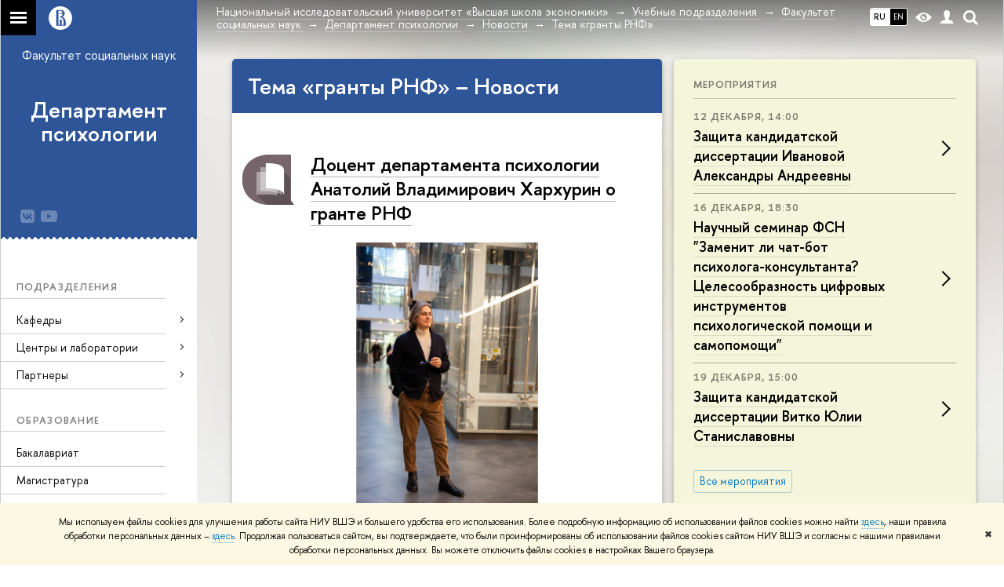

--- FILE ---
content_type: text/html; charset=utf-8
request_url: https://social.hse.ru/psy/news/keywords/452514076/
body_size: 18806
content:
<!DOCTYPE html>
<html lang="ru">
<head>
	<title>Тема «гранты РНФ» – Новости – Департамент психологии – Национальный исследовательский университет «Высшая школа экономики»</title>
	<meta http-equiv="X-UA-Compatible" content="IE=Edge" />
	<meta http-equiv="Content-Type" content="text/html; charset=utf-8" />
	<meta name="viewport" content="width=device-width, initial-scale=1"/>
	
		<meta name="theme-color" content="#1658DA"/>
	

	<link rel="stylesheet" href="/f/src/global/css/main.css" />
	<link rel="stylesheet" href="/f/src/global/css/fotorama.css" />
	<link rel="stylesheet" href="/f/src/global/css/sitemap.css" />
	<link rel="stylesheet" href="/f/src/home/owl.carousel.css" />
	<link rel="stylesheet" href="/f/src/projects/faculty/faculty.css" />
	<link rel="stylesheet" href="/f/src/global/css/magnific-popup.min.css">
	<link rel="stylesheet" href="/f/src/global/css/vision.css" />
	<meta name="twitter:card" content="summary"><meta property="og:title" content="Департамент психологии">
	<meta name="mrc__share_title" content="Департамент психологии">
	<meta itemprop="name" content="Департамент психологии"><meta property="og:description" content="Департамент психологии НИУ ВШЭ является российским лидером в области психологии способностей, психологии деятельности и поведения человека, кросс-культурных исследований, позитивной психологии, когнитивной психологии и когнитивных нейронаук. Активно используются передовые методы изучения поведения человека. Магистратура по направлению психология">
	<meta name="mrc__share_description" content="Департамент психологии НИУ ВШЭ является российским лидером в области психологии способностей, психологии деятельности и поведения человека, кросс-культурных исследований, позитивной психологии, когнитивной психологии и когнитивных нейронаук. Активно используются передовые методы изучения поведения человека. Магистратура по направлению психология">
	<meta itemprop="description" content="Департамент психологии НИУ ВШЭ является российским лидером в области психологии способностей, психологии деятельности и поведения человека, кросс-культурных исследований, позитивной психологии, когнитивной психологии и когнитивных нейронаук. Активно используются передовые методы изучения поведения человека. Магистратура по направлению психология">
	<meta name="twitter:description" content="Департамент психологии НИУ ВШЭ является российским лидером в области психологии способностей, психологии деятельности и поведения человека, кросс-культурных исследований, позитивной психологии,…"><meta property="og:image" content="https://www.hse.ru/data/2020/08/30/1314991982/639x320.jpg">
	<meta itemprop="image" content="https://www.hse.ru/data/2020/08/30/1314991982/639x320.jpg">
	<link rel="image_src" href="https://www.hse.ru/data/2020/08/30/1314991982/639x320.jpg"><meta name="twitter:image" content=""><meta property="og:url" content="https://social.hse.ru/psy/"><meta name="twitter:url" content="https://social.hse.ru/psy/"><meta property="og:type" content="website">

	<link rel="apple-touch-icon" sizes="180x180" href="/f/src/global/i/favicon/favicon_ios_180x180.png">
	<link rel="icon" type="image/png" sizes="32x32" href="/f/src/global/i/favicon/favicon_32x32.png">
	<link rel="icon" type="image/png" sizes="16x16" href="/f/src/global/i/favicon/favicon_16x16.png">
	<link rel="mask-icon" href="/f/src/global/i/favicon/favicon.svg" color="#0F2D69">
	<link rel="manifest" href="https://www.hse.ru/f/src/manifest/manifest_ru.json">
	<meta name="msapplication-config" content="/f/src/global/i/favicon/browserconfig.xml">
	<link rel="shortcut icon" type="image/x-icon" href="/favicon.ico">
	
	<link href="https://social.hse.ru/psy/news/keywords/452514076/" rel="canonical">
	<script src="/f/src/global/js/cache/jquery-1.12.4.min/jquery-ui/jquery.ui.touch-punch.min/hse.utils/errtrack/main/popup/ctrlshifte/switcher/jquery.cookie/sitemap.ajax/fotorama/jquery.magnific-popup.min/owl.carousel.min/vision.js"></script>
	<script type="text/javascript" src="/f/src/global/bower_components/moment/min/moment-with-locales.min.js"></script>
	<script type="text/javascript" src="/f/src/global/js/gibs.js"></script>
	
	<link rel="stylesheet" href="/f/src/global/css/fa_person.css"/>
	
	
	
		
			<!--builderSliderHeadPrc-->
	       		
		
	
		
			<!--abiturBuilderJS-->
	       		
	

		
	
		
			<!--relatedCollectionJS-->
	       		
	

		
	
		
			<!--bookmarkBuilderMainJs-->
	       		
	

		
	

	<script type="text/javascript">
	(function() {
		var s = document.createElement('script'); s.type = 'text/javascript'; s.async = true;
		s.src = '/f/src/_/jquery.orfo.js';
		s.onload = s.onreadystatechange = function() {
			if ($.fn.hseOrfo) {	// old IE...
				$(document).hseOrfo({
					'lang': 'ru'
				});
			}
		};
		var t = document.getElementsByTagName('script')[0]; t.parentNode.insertBefore(s, t);
	})();

	$(function(){
		if (("ontouchstart" in document.documentElement)) {
			document.documentElement.className = "detect-touch";
		}
		const menu = document.querySelector('.fa-sidemenu');
		if (menu) {
			document.querySelector('.fa-sidemenu').addEventListener('click', function(e){
				const arr = e.target.closest('.fa-sidemenu__arr');
				const label = e.target.closest('.fa-sidemenu__link--parent');
				const notLink = label && !label.hasAttribute('href');
				if (arr || notLink) {
					const item = e.target.closest('.fa-sidemenu__item');
					if (item) item.classList.toggle('js-active');
				}
			});
		}
		//Вешаем спец класс для  воздушного скролла (Safari c системной настройкой и мобильные браузеры)
		var scrollbarWidth = window.innerWidth - document.body.clientWidth;
		if (scrollbarWidth === 0 && !$('body').hasClass('has-hiddenscroll')) $('body').addClass('has-hiddenscroll');

		//выпадай-ка сайдбара
		//Также решаем проблему (баг): скролл body под оверлеем в touch-устройствах (несмотря на z-index)
		//Запоминаем scrollTop и фиксируем body (добавляем класс)
		var rememberScrollTop = 0;
		$(window).on('scroll mousemove touchmove', function(){
			rememberScrollTop = $(window).scrollTop()
		});

		var sidebarTopSecondary;
		var localStorageScrollTop = 0;
		$('.js-control_menu_open').on('click',function(){
			$('.fa-sidebar__top--secondary').addClass('is-fixed');
			//sidebarTopSecondary = $('.fa-sidebar__top--secondary').innerHeight() - $('.fa-sidebar__controls').innerHeight();
			//$('.fa-sidemenu--primary').css('margin-top', sidebarTopSecondary +'px');
			try {
				localStorage.rememberScrollTop = rememberScrollTop;
				localStorageScrollTop = localStorage.rememberScrollTop;
			} catch (e) {} //safari private mode
			$('.fa-sidebar').addClass('is-open');
			setTimeout(function(e){
				$('body').addClass('has-sidebar');
				$('.page').addClass('page--under_overlay');
				return false;
			}, 700);
		});

		function closeMobileMenu() {
			$('body').removeClass('has-sidebar');
			$('.page').removeClass('page--under_overlay');
			$(window).scrollTop(0 + parseInt(localStorageScrollTop));
			$('.fa-sidebar').removeClass('is-open');
			collect();
			return false;
		}

		$('.js-control_menu_close').on('click',function(){
			closeMobileMenu();
		});

		//Если ссылка якорь с тем же адресом, то схлопываем меню
		$('.fa-sidemenu__link[href*="#"]').on('click',function(){
			var url = location.protocol + '//' + location.host + location.pathname;
			var href = $(this).attr('href').split('#')[0].split('?')[0];
			if ( (url == href) || ( location.host + location.pathname == href) || (location.pathname == href) ) {
				closeMobileMenu();
			}
		});


		//Функционал для узких экранов
		var mediaMobile = window.matchMedia("(max-width: 768px)");
		var footerSliderFlag;
		footerCarousel();
		$(window).resize(footerCarousel);
		function footerCarousel() {
			if(window.matchMedia && mediaMobile) {
				if (mediaMobile.matches && !footerSliderFlag) {
					footerSliderFlag = true;
					$(".fa-footer__menu_inner").owlCarousel({
						items: 2,
						itemsCustom: [[0, 1], [768, 2]],
						scrollPerPage: true,
						addClassActive: true,
						slideSpeed: '800'
					});
				} else if (!mediaMobile.matches && footerSliderFlag) {
					$(".fa-footer__menu_inner").data('owlCarousel').destroy();
					footerSliderFlag = false;
				}
			}
		}

		$('.js-search_mobile_control').on('click', function(){
			$('.js-search_mobile_popup').slideToggle(400);
		});


		//Чиним свайп (не даем кликать на ссылку)
		var touchmoved;
		$('a.fa-sidemenu__link').on('touchend', function(e){
			if(touchmoved != true){
				window.location = $(this).attr('href')
				//$(this).prev('input').val("");
			}
		}).on('touchmove', function(e){
			touchmoved = true;
		}).on('touchstart', function(){
			touchmoved = false;
		});



		//Копия верхушки сайдбара/контактов для мобильной версии
		var sidebarTopPrimary = $('.fa-sidebar__top--primary');
		var mobileTopPrimary = sidebarTopPrimary.clone().prependTo('.fa-primary')
		mobileTopPrimary.addClass('is-mobile fa-sidebar__top--mobile');
		mobileTopPrimary.find('[href="#contacts"]').attr('href','#contacts_m');
		sidebarTopPrimary.addClass('is-desktop');

		var sidebarContacts =  $('.fa-sidemenu__section--contacts');
		var mobileContacts = sidebarContacts.clone().appendTo('.fa-secondary')
		mobileContacts.addClass('is-mobile .fa-sidemenu__section--mobile');
		mobileContacts.find('[name="contacts"]').attr('name','contacts_m');
		sidebarContacts.addClass('is-desktop');

		//Общие

		//var ControlTopPrimary = $('.header__controls');
		//ControlTopPrimary.clone().prependTo('.fa-sidebar__top--secondary').addClass('is-mobile1').removeClass('header__controls1').wrap('<div class="header" style="display:table-row" class="box"><div style="display:table-cell;width:100%;"></div></div>');
		//ControlTopPrimary.addClass('is-desktop');

		//var SearchPrimary = $('.search-form')
		//SearchPrimary.clone().prependTo('.fa-sidebar__top--secondary');


		$('.fa-social .from_social__date').each(function(){
			var locale = $('body').data('lang') || 'en';
			var rawDate = $(this).data('raw-date') || $(this).data('date');
			if( rawDate ) {
				var date = moment(rawDate, ( rawDate.match(/\./) ? 'DD.MM.YYYY' : 'YYYY-MM-DD' ), locale ).fromNow();
				$(this).text(date);
			}
		});
		$(".fa-primary .fa-social").owlCarousel({
			items: 4,
			itemsCustom: [[0, 2], [768, 3], [1000, 4], [1180, 3], [1380, 4], [1600, 4]],
			scrollPerPage: true,
			addClassActive: true,
			slideSpeed: '800',
			LazyLoad: true
		});
		$(".fa-secondary  .fa-social").owlCarousel({
			items: 2,
			itemsDesktop: [1180, 4],
			scrollPerPage: true,
			addClassActive: true,
			slideSpeed: '800',
			LazyLoad: true
		});
		$('a[href*="#"]:not([href="#"])').click(function() {
			if (location.pathname.replace(/^\//,'') == this.pathname.replace(/^\//,'') && location.hostname == this.hostname) {
				var target = $(this.hash);
				target = target.length ? target : $('[name=' + this.hash.slice(1) +']');
				if (target.length) {
					$('html,body').animate({
					scrollTop: target.offset().top
					}, 1000);
					return false;
				}
			}
		});
		var eplength = $('.fa-card_group.fa-card_group--education-programs').data('length') || 3;
		if( $('.fa-card--box.fa-card--education-programs').length > eplength  ) {
			var rands = [];	
			var items = $('.fa-card--box.fa-card--education-programs');
			items.hide();
			var epfixed = $('.fa-card--ep-fixed');
			if( epfixed.length ) {
				if( epfixed.length <= eplength ) {	
					var i;
					for(i=0; i < epfixed.length; i++ ){
						$(epfixed.get(i)).show();	
						rands.push(i);
					}
				}
			}
			while( rands.length < eplength ) {
				var randLength = epfixed.length > eplength ? epfixed.length : items.length;
				var idx = Math.floor(Math.random() * randLength);
				if ( $.grep(rands, function(v) { return v == idx; }).length == 0 ) {
					rands.push(idx);
					$(items[idx]).show();
				}
			} 
		} else {
			$('.fa-card_group--education-programs .all-set').hide();
		}	


function catchFrame (fotorama, $frame) {
	fotorama.resize({height: $('.fotorama__html > *', $frame).outerHeight()}, 100);
}

$('.fotorama--html')
	.on('fotorama:load ' + 'fotorama:show ', function (e, fotorama) {
	var $frame = fotorama.activeFrame.$stageFrame;
	if (!$frame.data('state')) {
		$frame.on('f:load f:error', function () {
		fotorama.activeFrame.$stageFrame === $frame && catchFrame(fotorama, $frame);
		});
	} else {
		catchFrame(fotorama, $frame);
	}
	})
	.fotorama();

			//menu more/
			var elemWidth, fitCount, varWidth = 0, ctr, extra = 0,
			$menu = $("ul.js-switcher_menu, ul#menu"), $collectedSet;
			$submenu = $(".switcher_tab__sub")
			$card = $("ul.js-switcher_menu, ul#menu").closest('.fa-card');
			ctr = $menu.children().length;
			$menu.children().each(function() {
				varWidth += $(this).outerWidth();
			});
			if ($card.find('.js-switcher__popup')) {
				varWidth = varWidth + $card.find('.js-switcher__popup').outerWidth();
				extra = 1;
			}
			$submenu = $(".js-more .switcher_tab__sub").empty().append($menu.children(":not('.js-more')").clone().show());
			collect();
			$(window).resize(collect);

			function collect() {
				elemWidth = $card.width();
				fitCount = Math.floor((elemWidth / varWidth) * ctr) - (1 + extra);
				if (fitCount < 1) {
					fitCount = 1;
				}
				$menu.children().show();
				$submenu.children().show().addClass('active');
				$collectedSet = $menu.children(":gt(" + (fitCount - 1 ) + "):not('.js-more')");

				$subSet = $submenu.children(":lt(" + (fitCount ) + "):not('.js-more')");
				//$("#submenu").empty().append($collectedSet.clone().attr('style',''));
				$collectedSet.hide();
				$subSet.hide().removeClass('active');
				if ( $submenu.children('.active').length === 0 || ctr - 1 == fitCount) {
					$('.js-more').hide();
				} else {
					$('.js-more').show();
				}
			}

			$('.js-switcher_tab__item').on('click', function() {
				var value = $(this).data('tab_button');
				var id = $(this).data('id');
				var groupValue = $(this).closest('.js-switcher_tab').data('tab_group');
				$('[data-tab_group='+ groupValue +'].js-switcher_tab').children().removeClass('selected');
				$(this).addClass('selected');
				$('[data-tab_group='+ groupValue +'].js-switcher_content').children().addClass('not_display');
				$('[data-tab_group='+ groupValue +'].js-switcher_content').children().each(function() {
					if ( $(this).data('tab_content') == value ) {
						$(this).removeClass('not_display');

						var href = $(this).data('href');
						if( href ) {
							$('.fa-card-news .fa-card__more').prop('href', href);
						}

						if( id ) {
							var area = $(this);
							$.ajax({
								url: document.location.href,
								data: {
									action: 'news',
									topic: id
								}
							}).success(function(data) {
								$(area).html(data);
								var pages = $(area).find(".posts.posts_general").data('pages');
								if( pages > 1 ) {
									$('.fa-card-news .fa-card__more').show();
								} else {
									$('.fa-card-news .fa-card__more').hide();
								}
								

								$(function () {
								var fotorama = $(area).find('.fotorama');
								fotorama.on('fotorama:load ' + 'fotorama:show ',
									function (e, fotorama) {
										var caption = fotorama.activeFrame.caption || '';
										var description = fotorama.activeFrame.description || '';
										var copyright = fotorama.activeFrame.copyright || '';
										var activeStage = fotorama.activeFrame.$stageFrame;
										if (fotorama.activeFrame.copyright) {
											if (!activeStage.children().hasClass('fotorama__caption')) {
												activeStage.append('<div class="fotorama__caption"><div class="fotorama__caption__wrap"></div></div>');
											}
											activeStage.children('.fotorama__caption').children('.fotorama__caption__wrap').html((description || caption) + '<div class="fotorama__copyright i grey">' + copyright + '</div>');
										}
										activeStage.children('.fotorama__caption').addClass('fotorama__select');
									}
								)
								.fotorama();
								});
							});
							
						
						}
						//return false
					}
				});
			});

			$('.js-switcher_tab__more').on('click', function(e) {
				var sub = $(this).find('.switcher_tab__sub');
				var arr = $(this).find('.b-arr');
				e.stopPropagation();
				if (sub.hasClass('switcher_tab__sub--active')) {
					$(this).removeClass('js-switcher_tab__more--active');
					sub.removeClass('switcher_tab__sub--active').hide();
					arr.addClass('b-arr_down').removeClass('b-arr_up');
				} else {
					$(this).addClass('js-switcher_tab__more--active');
					sub.addClass('switcher_tab__sub--active').show();
					arr.addClass('b-arr_up').removeClass('b-arr_down');
				}
			});
			$(document).click(function(e) {
				$('.js-switcher_tab__more').find('.switcher_tab__sub').removeClass('switcher_tab__sub--active').hide();
				$('.js-switcher_tab__more').find('.b-arr').addClass('b-arr_down').removeClass('b-arr_up');
			});
			var opacity = $(window).scrollTop() / 250;
			$(".fa-footer").css("background-color", 'rgba(255,255,255,'+ ( .5 - opacity * .5) + ')');

			function compareSidebar() {
				var delta = $('.fa-sidebar__top--primary').outerHeight() - $('.fa-sidebar__top--secondary').outerHeight() + 45;
				var height =  $('.fa-sidemenu--primary').outerHeight() + delta;
				var contactsTop = $('.fa-sidebar__top--secondary').height() + 20;
				var contactsHeight = $('.fa-sidemenu__section--contacts').outerHeight();

				if ( $(window).scrollTop() > height && contactsHeight < document.body.clientHeight - contactsTop ) {
					$('.fa-sidemenu__section--contacts').addClass('fa-sidemenu__section--fixed').css('top', contactsTop +'px');
					$('.fa-sidemenu__section--target').css({'position' : 'relative' , 'top' : 'auto'});
				} else {
					$('.fa-sidemenu__section--contacts').removeClass('fa-sidemenu__section--fixed').css('top', 'auto');
					$('.fa-sidemenu__section--target').css({'position' : 'relative' , 'top' : '-' + contactsTop - 30 + 'px'});
				}
				opacity = $(window).scrollTop() / 250;
				if (opacity > 1) opacity = 1;
				$(".fa-bg").css("opacity", (1 - opacity));
				$(".fa-footer").css("background-color", 'rgba(255,255,255,'+ ( .5 - opacity * .5) + ')');

				if($(window).scrollTop() > delta) {
					$('.fa-sidebar__top--secondary').addClass('is-scrolled');
				} else {
					$('.fa-sidebar__top--secondary').removeClass('is-scrolled');
				}
			}

			function calculateMenuPopup() {
				//Центруем выпадающее меню относительно родителя, если это возможно
				$('.fa-sidemenu__item--parent').each(function(){
						var topDelta = 0;
						var popupItemTop = 0;
						if ($(this)) {
							popupItemTop =  $(this)[0].getBoundingClientRect().top;
						}
						var height = $(this).children('.fa-sidemenu__popup').height();
						var wHeight = $(window).height();
						if (popupItemTop > height/2){
							$(this).children('.fa-sidemenu__popup').css('top', (popupItemTop - height/2 - topDelta) +'px');
							var popupBottom = 0 || $(this).children('.fa-sidemenu__popup')[0].getBoundingClientRect().bottom;
							if (popupBottom && popupBottom > wHeight) {
								topDelta = popupBottom - wHeight;
								$(this).children('.fa-sidemenu__popup').css('top', (popupItemTop - height/2 - topDelta) +'px');
							}
						} else {
							$(this).children('.fa-sidemenu__popup').css('top', '0');
						}
					});
			}

			$('.fa-sidemenu__item--parent').hover(function(){
				$('.fa-fade').addClass('is-active');
			},function(){
				$('.fa-fade').removeClass('is-active');
			});

			$('.detect-touch .fa-sidemenu__link').on('click', function(){
				if (!$(this).hasClass('is-activated')) {
					event.preventDefault();
					$(this).addClass('is-activated')
				}
			});

			compareSidebar();
			calculateMenuPopup();

			$(window).on('scroll', function(){
				compareSidebar();
				calculateMenuPopup();
				$('.fa-sidemenu__popup').css('margin-left', 230 - $(this).scrollLeft() + "px");
				$('.fa-sidebar__top--secondary, .fa-sidemenu__section--fixed').css('margin-left', '-' + $(this).scrollLeft()+ "px");
			});
			$(window).resize(function(){
				compareSidebar();
				calculateMenuPopup();
			});

			var hsh = document.location.hash ? document.location.hash.replace(/^#/, '') : '';
			if( hsh ) $('li.js-switcher_tab__item[data-tab_button=' + hsh.replace(/\W/g, '') + ']').click();
	});

	</script>
	
	<!-- counter --><script src="/f/gtm/ip"></script><script type='text/javascript'><!--
(function(w,d,s,l,i){w[l]=w[l]||[];w[l].push({'gtm.start':
	new Date().getTime(),event:'gtm.js'});var f=d.getElementsByTagName(s)[0],
	j=d.createElement(s),dl=l!='dataLayer'?'&l='+l:'';j.async=true;j.src=
	'https://www.googletagmanager.com/gtm.js?id='+i+dl;f.parentNode.insertBefore(j,f);
	})(window,document,'script','dataLayer','GTM-P6DCQX');
//-->
</script><!-- /counter -->
	<style>
			/*fix*/
			.page {
				background: none;
			}
			.fa-content {
				box-shadow: -250px 0 0 #fff;
			}
			/**/
			.fa-sidebar::after {
				content: '';
				width: 100%;
				top: 100%;
				left: 0;
			}
			.fa-sidebar {
				padding-bottom: 0;
				margin-bottom:0;
			}
		
			.fa-card__switcher li:after {
				box-shadow: -2px 2px 0 #2e5598;
			}

			.fa-card__switcher li:first-child:before {
				box-shadow: 2px 2px 0 #2e5598;
			}
		
		
	</style>
	

	
	<script src="https://www.hse.ru/f/src/global/js/job.js" async></script>
</head>
<body data-unit="133639612" data-lang="ru">


	
<div class="page">
	<div class="layout fa-overlay">
		<div class="fa-fade"></div>
		
		<div class="header">
			



			

			
<!--noindex-->
	<div style="display:none;" class="browser_outdate">
		В старых версиях браузеров сайт может отображаться некорректно. Для оптимальной работы с сайтом рекомендуем воспользоваться современным браузером.
	</div>
	
	<div style="display:none;" class="gdpr_bar">
		<div class="gdpr_bar__inner">
			<noindex>
<p>Мы используем файлы cookies для улучшения работы сайта НИУ ВШЭ и большего удобства его использования. Более подробную информацию об использовании файлов cookies можно найти&nbsp;<a href="https://www.hse.ru/cookie.html" rel="nofollow noopener" target="_blank" title="Пройти по ссылке">здесь</a>, наши правила обработки персональных данных &ndash;&nbsp;<a href="https://www.hse.ru/data_protection_regulation" rel="nofollow noopener" target="_blank" title="Пройти по ссылке">здесь</a>. Продолжая пользоваться сайтом, вы подтверждаете, что были проинформированы об использовании файлов cookies сайтом НИУ ВШЭ и согласны с нашими правилами обработки персональных данных. Вы можете отключить файлы cookies в настройках Вашего браузера.</p>
</noindex>
			<span class="gdpr_bar__close">&#x2716;</span>
		</div>
	</div>
	
<!--/noindex-->

			<div class="sv-control">
			<div class="sv-control__block">
				<ul class="sv-control__list sv-size">
					<li data-type="size" data-value="normal" class="sv-control__item sv-control__item--s_normal active">A</li>
					<li data-type="size" data-value="medium" class="sv-control__item sv-control__item--s_medium">A</li>
					<li data-type="size" data-value="large" class="sv-control__item sv-control__item--s_large">A</li>
				</ul>
			</div>
			<div class="sv-control__block">
				<ul class="sv-control__list sv-spacing">
					<li data-type="spacing" data-value="normal" class="active sv-control__item sv-control__item--ls_normal">АБB</li>
					<li data-type="spacing" data-value="medium" class="sv-control__item sv-control__item--ls_medium">АБB</li>
					<li data-type="spacing" data-value="large" class="sv-control__item sv-control__item--ls_large">АБB</li>
				</ul>
			</div>
			<div class="sv-control__block">
				<ul class="sv-control__list sv-contrast">
					<li data-type="contrast" data-value="normal" class="sv-control__item sv-control__item---color1 active">А</li>
					<li data-type="contrast" data-value="invert" class="sv-control__item sv-control__item---color2">А</li>
					<li data-type="contrast" data-value="blue" class="sv-control__item sv-control__item---color3">А</li>
					<li data-type="contrast" data-value="beige" class="sv-control__item sv-control__item---color4">А</li>
					<li data-type="contrast" data-value="brown" class="sv-control__item sv-control__item---color5">А</li>
				</ul>
			</div>
			<div class="sv-control__block">
				<ul class="sv-control__list sv-image">
					<li data-type="image" data-value="on" class="sv-control__item sv-control__item--image_on active"></li>
					<li data-type="image" data-value="off" class="sv-control__item sv-control__item--image_off"></li>
				</ul>
			</div>
			<div class="sv-control__block">
				<div class="sv-off js-sv-off">
					Обычная версия сайта
				</div>
			</div>
		</div>
			<div class="header-top header-top--gradient row">
				<div class="left">
					
		<span class="control control_sitemap">
			<!--ins></ins-->
			<span class="control_sitemap__line"></span>
		</span>

					<a class="control control_home_white" href="//www.hse.ru/"><ins><svg class="control_svg" xmlns="http://www.w3.org/2000/svg" width="30" height="30" viewBox="0 0 309 309" fill="none">
	<path class="control__path" fill-rule="evenodd" clip-rule="evenodd" d="M68.4423 26.0393C93.7686 9.06174 123.545 0 154.005 0C194.846 0 234.015 16.275 262.896 45.2451C291.777 74.2153 308.005 113.508 308.01 154.481C308.013 185.039 298.984 214.911 282.065 240.321C265.145 265.731 241.094 285.537 212.953 297.234C184.813 308.931 153.847 311.993 123.972 306.034C94.0966 300.074 66.6537 285.361 45.1138 263.755C23.5739 242.148 8.90442 214.619 2.96053 184.649C-2.98335 154.678 0.0653089 123.612 11.721 95.3799C23.3767 67.1476 43.1159 43.0168 68.4423 26.0393ZM180.336 140.561C212.051 151.8 224.284 177.329 224.284 215.345V255.047H99.593V48.1729H154.908C175.847 48.1729 184.602 51.8575 194.493 59.5386C208.902 70.8654 211.166 87.3096 211.166 95.5561C211.299 106.453 207.484 117.028 200.43 125.316C195.128 132.023 188.214 137.269 180.336 140.561ZM196.038 211.485C196.038 168.722 182.396 145.328 147.339 145.328V134.927H147.553C152.962 134.963 158.306 133.751 163.173 131.385C168.041 129.018 172.301 125.561 175.624 121.28C182.066 113.463 183.387 106.093 183.688 99.5137H147.582V89.3566H183.378C182.573 82.4432 179.883 75.8863 175.604 70.4072C167.413 60.1917 155.812 58.4761 148.175 58.4761H127.771V243.779H147.582V174.57H173.554V243.652H196.038V211.485Z" fill="#0F2D69"/>
</svg></ins></a>
				</div>
				<div class="right">
					<div class="header__controls">
						
							<ul class="control_lang2 control_lang2--dark"><!--
								
									--><li class="control_lang2_item activated first_child">
										
										<span class="link link_no-visited link_no-underline">RU</span>
										
									</li><!--
								
									--><li class="control_lang2_item last_child">
										
										<a class="link link_no-visited link_no-underline" href="https://social.hse.ru/en/psy/news/">EN</a>
										
									</li><!--
								
							--></ul>
						
						<span class="control control_white control_vision" title="Версия для слабовидящих" itemprop="copy">
							<a style="color: inherit;" class="control_vision-link link link_no-underline" href="https://social.hse.ru/psy/?vision=enabled">						
		<svg width="21" height="12" viewBox="0 0 21 12" xmlns="http://www.w3.org/2000/svg"><title>vision</title><path d="M10.5 0c3.438 0 6.937 2.016 10.5 6.047-.844.844-1.383 1.375-1.617 1.594-.234.219-.805.703-1.711 1.453-.906.75-1.641 1.266-2.203 1.547-.563.281-1.305.578-2.227.891-.922.313-1.836.469-2.742.469-1.125 0-2.156-.141-3.094-.422-.938-.281-1.875-.766-2.813-1.453-.938-.688-1.672-1.273-2.203-1.758-.531-.484-1.328-1.273-2.391-2.367 2.031-2.031 3.836-3.539 5.414-4.523 1.578-.984 3.273-1.477 5.086-1.477zm0 10.266c1.156 0 2.148-.422 2.977-1.266.828-.844 1.242-1.844 1.242-3s-.414-2.156-1.242-3c-.828-.844-1.82-1.266-2.977-1.266-1.156 0-2.148.422-2.977 1.266-.828.844-1.242 1.844-1.242 3s.414 2.156 1.242 3c.828.844 1.82 1.266 2.977 1.266zm0-5.766c0 .438.141.797.422 1.078s.641.422 1.078.422c.313 0 .625-.109.938-.328v.328c0 .688-.234 1.273-.703 1.758-.469.484-1.047.727-1.734.727-.688 0-1.266-.242-1.734-.727-.469-.484-.703-1.07-.703-1.758s.234-1.273.703-1.758c.469-.484 1.047-.727 1.734-.727h.375c-.25.313-.375.641-.375.984z" fill="#1658DA"/></svg>
		<span style="display: none;">
			Версия для слабовидящих
		</span>
	</a>
						</span>
						<a class="control control_white control_user" href="//www.hse.ru/lkuser/" title="Личный кабинет сотрудника ВШЭ"><ins><svg class="control_svg" width="17" height="18" viewBox="0 0 17 18" xmlns="http://www.w3.org/2000/svg"><path d="M13.702 13.175c.827.315 1.486.817 1.978 1.506.492.689.738 1.467.738 2.333h-16.419c0-1.417.532-2.5 1.595-3.248.394-.276 1.358-.591 2.894-.945.945-.118 1.457-.374 1.536-.768.039-.157.059-.61.059-1.358 0-.118-.039-.217-.118-.295-.157-.157-.315-.433-.472-.827-.079-.315-.157-.787-.236-1.417-.157.039-.285-.02-.384-.177-.098-.157-.177-.364-.236-.62l-.089-.443c-.157-.866-.098-1.28.177-1.24-.118-.157-.217-.532-.295-1.122-.118-.866-.059-1.634.177-2.303.276-.748.768-1.319 1.476-1.713.709-.394 1.476-.571 2.303-.532.787.039 1.506.276 2.156.709.65.433 1.093 1.024 1.329 1.772.197.551.217 1.319.059 2.303-.079.472-.157.768-.236.886.118-.039.207 0 .266.118.059.118.079.266.059.443l-.059.472c-.02.138-.049.246-.089.325l-.118.413c-.039.276-.108.472-.207.591-.098.118-.226.157-.384.118-.079.866-.217 1.476-.413 1.831 0 .039-.069.138-.207.295-.138.157-.207.256-.207.295v.65c0 .394.039.689.118.886.079.197.354.354.827.472.276.118.679.217 1.211.295.532.079.935.177 1.211.295z" fill="#1658DA"/></svg></ins></a>
						<span class="control control_white control_search" title="Поиск">
							<ins class="popup_opener"><svg class="control_svg" width="19" height="19" viewBox="0 0 19 19" xmlns="http://www.w3.org/2000/svg"><path d="M12.927 7.9c0-1.384-.492-2.568-1.476-3.552s-2.168-1.476-3.552-1.476-2.568.492-3.552 1.476-1.476 2.168-1.476 3.552.492 2.568 1.476 3.552 2.168 1.476 3.552 1.476 2.568-.492 3.552-1.476 1.476-2.168 1.476-3.552zm4.053 11.1l-4.603-4.592c-1.339.928-2.832 1.391-4.477 1.391-1.07 0-2.093-.208-3.069-.623-.976-.415-1.818-.976-2.525-1.683-.707-.707-1.268-1.549-1.683-2.525-.415-.976-.623-1.999-.623-3.069 0-1.07.208-2.093.623-3.069.415-.976.976-1.818 1.683-2.525.707-.707 1.549-1.268 2.525-1.683.976-.415 1.999-.623 3.069-.623 1.07 0 2.093.208 3.069.623.976.415 1.818.976 2.525 1.683.707.707 1.268 1.549 1.683 2.525.415.976.623 1.999.623 3.069 0 1.646-.464 3.138-1.391 4.477l4.603 4.603-2.031 2.02z" fill="#1658DA"/></svg></ins>
							<div class="popup popup_search not_display">
								<div class="popup__inner">
									<div class="search-form">
										<form action="/search/search.html">
											<div class="search-form__button">
												<button class="button button_grey ">Найти</button>
											</div>
											<div class="search-form__input">
												<input type="text" name="text" placeholder="Поиск по сайту" class="input input100 input_mr">
												<input type="hidden" name="simple" value="1">
											</div>
										</form>
									</div>
										<div class="popup__block popup__block_indent">
										<a href="//www.hse.ru/search/search.html?simple=0" class="link link_dark no-visited">Расширенный поиск по сайту</a>
										<ins class="b-adv-search"></ins>
									</div>
								</div>
							</div>
						</span>
						<span onclick="void(0)" class="control is-mobile control_menu js-control_menu_open">
							<ins></ins>
							<span class="control__text">
								Меню
							</span>
						</span>
					</div>
				</div>
				<div class="header_body large">
					<div class="header_body__title">
						
					</div>
					<div class="header_body__abbr">
						ФКН
					</div><div class="header_breadcrumb is-desktop">
			<div class="header_breadcrumb__inner js-header_breadcrumb__inner--wide no_crumb_arrow">
				<ul class="header_breadcrumb__list">
		
			<li class="header_breadcrumb__item">
				
					<a class="link header_breadcrumb__link" href="//www.hse.ru">
						<span>Национальный исследовательский университет «Высшая школа экономики»</span>
					</a>
				
			</li>
		
			<li class="header_breadcrumb__item">
				
					<a class="link header_breadcrumb__link" href="http://www.hse.ru/education/faculty/">
						<span>Учебные подразделения</span>
					</a>
				
			</li>
		
			<li class="header_breadcrumb__item">
				
					<a class="link header_breadcrumb__link" href="https://social.hse.ru/">
						<span>Факультет социальных наук</span>
					</a>
				
			</li>
		
			<li class="header_breadcrumb__item">
				
					<a class="link header_breadcrumb__link" href="https://social.hse.ru/psy/">
						<span>Департамент психологии</span>
					</a>
				
			</li>
		
			<li class="header_breadcrumb__item">
				
					<a class="link header_breadcrumb__link" href="https://social.hse.ru/psy/news/">
						<span>Новости</span>
					</a>
				
			</li>
		
			<li class="header_breadcrumb__item">
				
					<span class="header_breadcrumb__current">
						<span>Тема «гранты РНФ»</span>
					</span>
				
			</li>
		
	</ul>
			</div>
		</div>
		
			<div class="header_breadcrumb is-mobile">
	<div class="header_breadcrumb__inner no_crumb_arrow">
		<a class="header_breadcrumb__link fa-header_body__crumb--first fa-header_body__crumb" href="https://www.hse.ru">Высшая школа экономики</a>
	</div>
</div>
		</div>
			</div>
			<div style="background: #2e5598" class="header-top__cover"></div>
		</div>
		<div class="fa-sidebar"><div class="fa-sidebar__inner">
			<div class="fa-sidebar__top fa-sidebar__top--secondary" style="background: #2e5598">
				<div class="fa-sidebar__controls is-mobile">
					
						<ul class="control_lang2 control_lang2--dark"><!--
							
								--><li class="control_lang2_item activated first_child">
									<a class="link link_no-visited link_no-underline" href="https://social.hse.ru/psy/news/">RU</a>
								</li><!--
							
								--><li class="control_lang2_item last_child">
									<a class="link link_no-visited link_no-underline" href="https://social.hse.ru/en/psy/news/">EN</a>
								</li><!--
							
						--></ul>
					
					<span class="control control_white control_vision" title="Версия для слабовидящих">
						<a style="color: inherit;" class="control_vision-link link link_no-underline" href="https://social.hse.ru/psy/?vision=enabled">						
		<svg width="21" height="12" viewBox="0 0 21 12" xmlns="http://www.w3.org/2000/svg"><title>vision</title><path d="M10.5 0c3.438 0 6.937 2.016 10.5 6.047-.844.844-1.383 1.375-1.617 1.594-.234.219-.805.703-1.711 1.453-.906.75-1.641 1.266-2.203 1.547-.563.281-1.305.578-2.227.891-.922.313-1.836.469-2.742.469-1.125 0-2.156-.141-3.094-.422-.938-.281-1.875-.766-2.813-1.453-.938-.688-1.672-1.273-2.203-1.758-.531-.484-1.328-1.273-2.391-2.367 2.031-2.031 3.836-3.539 5.414-4.523 1.578-.984 3.273-1.477 5.086-1.477zm0 10.266c1.156 0 2.148-.422 2.977-1.266.828-.844 1.242-1.844 1.242-3s-.414-2.156-1.242-3c-.828-.844-1.82-1.266-2.977-1.266-1.156 0-2.148.422-2.977 1.266-.828.844-1.242 1.844-1.242 3s.414 2.156 1.242 3c.828.844 1.82 1.266 2.977 1.266zm0-5.766c0 .438.141.797.422 1.078s.641.422 1.078.422c.313 0 .625-.109.938-.328v.328c0 .688-.234 1.273-.703 1.758-.469.484-1.047.727-1.734.727-.688 0-1.266-.242-1.734-.727-.469-.484-.703-1.07-.703-1.758s.234-1.273.703-1.758c.469-.484 1.047-.727 1.734-.727h.375c-.25.313-.375.641-.375.984z" fill="#1658DA"/></svg>
		<span style="display: none;">
			Версия для слабовидящих
		</span>
	</a>
					</span>
					<a class="control control_white control_user" href="//www.hse.ru/user/" title="Личный кабинет сотрудника ВШЭ"><ins><svg class="control_svg" width="17" height="18" viewBox="0 0 17 18" xmlns="http://www.w3.org/2000/svg"><path d="M13.702 13.175c.827.315 1.486.817 1.978 1.506.492.689.738 1.467.738 2.333h-16.419c0-1.417.532-2.5 1.595-3.248.394-.276 1.358-.591 2.894-.945.945-.118 1.457-.374 1.536-.768.039-.157.059-.61.059-1.358 0-.118-.039-.217-.118-.295-.157-.157-.315-.433-.472-.827-.079-.315-.157-.787-.236-1.417-.157.039-.285-.02-.384-.177-.098-.157-.177-.364-.236-.62l-.089-.443c-.157-.866-.098-1.28.177-1.24-.118-.157-.217-.532-.295-1.122-.118-.866-.059-1.634.177-2.303.276-.748.768-1.319 1.476-1.713.709-.394 1.476-.571 2.303-.532.787.039 1.506.276 2.156.709.65.433 1.093 1.024 1.329 1.772.197.551.217 1.319.059 2.303-.079.472-.157.768-.236.886.118-.039.207 0 .266.118.059.118.079.266.059.443l-.059.472c-.02.138-.049.246-.089.325l-.118.413c-.039.276-.108.472-.207.591-.098.118-.226.157-.384.118-.079.866-.217 1.476-.413 1.831 0 .039-.069.138-.207.295-.138.157-.207.256-.207.295v.65c0 .394.039.689.118.886.079.197.354.354.827.472.276.118.679.217 1.211.295.532.079.935.177 1.211.295z" fill="#1658DA"/></svg></ins></a>
					<span class="control control_white control_search js-search_mobile_control" title="Поиск"><ins><svg class="control_svg" width="19" height="19" viewBox="0 0 19 19" xmlns="http://www.w3.org/2000/svg"><path d="M12.927 7.9c0-1.384-.492-2.568-1.476-3.552s-2.168-1.476-3.552-1.476-2.568.492-3.552 1.476-1.476 2.168-1.476 3.552.492 2.568 1.476 3.552 2.168 1.476 3.552 1.476 2.568-.492 3.552-1.476 1.476-2.168 1.476-3.552zm4.053 11.1l-4.603-4.592c-1.339.928-2.832 1.391-4.477 1.391-1.07 0-2.093-.208-3.069-.623-.976-.415-1.818-.976-2.525-1.683-.707-.707-1.268-1.549-1.683-2.525-.415-.976-.623-1.999-.623-3.069 0-1.07.208-2.093.623-3.069.415-.976.976-1.818 1.683-2.525.707-.707 1.549-1.268 2.525-1.683.976-.415 1.999-.623 3.069-.623 1.07 0 2.093.208 3.069.623.976.415 1.818.976 2.525 1.683.707.707 1.268 1.549 1.683 2.525.415.976.623 1.999.623 3.069 0 1.646-.464 3.138-1.391 4.477l4.603 4.603-2.031 2.02z" fill="#1658DA"/></svg></ins></span>
					<span onclick="void(0)" class="control is-mobile control_menu js-control_menu_close control_menu--close"><ins></ins></span>
				</div>
				<div class="js-search_mobile_popup not_display is-mobile">
					<div class="search-form">
						<form action="/search/search.html">
							<div class="search-form__button">
								<button class="button button_grey ">Найти</button>
							</div>
							<div class="search-form__input">
								<input type="text" name="text" placeholder="Поиск по сайту" class="input fa-search_input input100 input_mr">
								<input type="hidden" name="simple" value="1">
							</div>
						</form>
					</div>
					<div class="popup__block">
						<a href="//www.hse.ru/search/search.html?simple=0" class="link link_white no-visited">Расширенный поиск по сайту</a>
					</div>
				</div>
				<div class="fa-sidebar__title_inner">
					<a href="https://social.hse.ru/psy/">Департамент психологии</a>
				</div>
				<div style="background-image: linear-gradient(45deg, rgba(255,255,255,0) 6px, #2e5598 0), linear-gradient(-45deg, rgba(255,255,255,0) 6px, #2e5598 0);" class="fa-sidebar__zigzag"></div>
			</div>
			<div class="fa-sidebar__top fa-sidebar__top--primary" style="background: #2e5598">
				
					<div class="fa-sidebar__top2" style="color: #ffffff; background-color: #2e5598">
						
						<a href="https://social.hse.ru/" class="link link_no-underline no-visited" style="color: #ffffff">
						
						Факультет социальных наук
						
						</a>
						
						<div 
							 style="bottom:0; background-image: linear-gradient(225deg, rgba(255,255,255,0) 6px, #2e5598 0), linear-gradient(-225deg, rgba(255,255,255,0) 6px, #2e5598 0);" class="fa-sidebar__zigzag"></div>
					</div>
				
				<div data-title="Департамент психологии" class="fa-sidebar__title">
					<div class="fa-sidebar__title_inner">
						<a href="https://social.hse.ru/psy/">Департамент психологии</a>
					</div>
				</div>
				
				<div class="fa-sidebar__box">
					
					
					<div class="fa-sidebar_social">
							
									<a class="fa-sidebar_social__item link_no-underline with-icon with-icon_vk-light" href="http://vk.com/psyhse" target="_blank"></a>
									
							
									<a class="fa-sidebar_social__item link_no-underline with-icon with-icon_fb-light" href="https://www.facebook.com/psyhse" target="_blank"></a>
									
							
									<a class="fa-sidebar_social__item link_no-underline with-icon with-icon_yt-light" href="https://www.youtube.com/user/psyhse" target="_blank"></a>
									
							
									<a class="fa-sidebar_social__item link_no-underline with-icon with-icon_inst-light" href="https://www.instagram.com/psyhse/" target="_blank"></a>
									
							
					</div>
					
				</div>
				<div style="background-image: linear-gradient(45deg, rgba(255,255,255,0) 6px, #2e5598 0), linear-gradient(-45deg, rgba(255,255,255,0) 6px, #2e5598 0);" class="fa-sidebar__zigzag"></div>
			</div><!--/.fa-sidebar__top-->
			<ul class="fa-sidemenu fa-sidemenu--primary">
				
				<li class="fa-sidemenu__section">
					<div class="fa-sidemenu__header"><span>Подразделения</span></div>
					<ul class="fa-sidemenu__sub">
						
							<li class="fa-sidemenu__item fa-sidemenu__item--lv1  fa-sidemenu__item--parent">
								
								
									
										<span class="link link_dark2 no-visited link_no-underline fa-sidemenu__link fa-sidemenu__link--parent">Кафедры</span>
									
								
								
									<i class="fa-sidemenu__arr"></i>
									<div class="fa-sidemenu__popup">
										<div class="fa-sidemenu__popup_inner">
											<ul class="fa-sidemenu">
													
												<li class="fa-sidemenu__section">
													<div class="fa-sidemenu__header"><span></span></div>
													<ul class="fa-sidemenu__sub">
														
															<li class="fa-sidemenu__item"><a href="https://social.hse.ru/psy/psychoanalysis" class="link link_dark2 no-visited link_no-underline fa-sidemenu__link">Кафедра психоанализа и бизнес-консультирования</a></li>
														
															<li class="fa-sidemenu__item"><a href="https://social.hse.ru/psy/ecopsy/ " class="link link_dark2 no-visited link_no-underline fa-sidemenu__link">Базовая кафедра компании «ЭКОПСИ Консалтинг»</a></li>
														
													</ul>
												</li>
												
											</ul>
										</div>
									</div>
								
							</li>
						
							<li class="fa-sidemenu__item fa-sidemenu__item--lv1  fa-sidemenu__item--parent">
								
								
									
										<span class="link link_dark2 no-visited link_no-underline fa-sidemenu__link fa-sidemenu__link--parent">Центры и лаборатории</span>
									
								
								
									<i class="fa-sidemenu__arr"></i>
									<div class="fa-sidemenu__popup">
										<div class="fa-sidemenu__popup_inner">
											<ul class="fa-sidemenu">
													
												<li class="fa-sidemenu__section">
													<div class="fa-sidemenu__header"><span></span></div>
													<ul class="fa-sidemenu__sub">
														
															<li class="fa-sidemenu__item"><a href="https://social.hse.ru/psy/personology/" class="link link_dark2 no-visited link_no-underline fa-sidemenu__link">Центр фундаментальной и консультативной персонологии</a></li>
														
															<li class="fa-sidemenu__item"><a href="https://social.hse.ru/psy/psi/" class="link link_dark2 no-visited link_no-underline fa-sidemenu__link">Научно-учебная лаборатория психологии социального неравенства </a></li>
														
															<li class="fa-sidemenu__item"><a href="https://social.hse.ru/psy/ppr/" class="link link_dark2 no-visited link_no-underline fa-sidemenu__link">Научно-учебная лаборатория политико-психологических исследований</a></li>
														
															<li class="fa-sidemenu__item"><a href="https://social.hse.ru/psy/salut_env/" class="link link_dark2 no-visited link_no-underline fa-sidemenu__link">Научно-учебная лаборатория психологии салютогенной среды</a></li>
														
															<li class="fa-sidemenu__item"><a href=" https://cogres.hse.ru" class="link link_dark2 no-visited link_no-underline fa-sidemenu__link">Научно-учебная лаборатория когнитивных исследований</a></li>
														
															<li class="fa-sidemenu__item"><a href="https://social.hse.ru/cognus" class="link link_dark2 no-visited link_no-underline fa-sidemenu__link">Научно-учебная лаборатория когнитивной психологии пользователя цифровых интерфейсов</a></li>
														
															<li class="fa-sidemenu__item"><a href="https://social.hse.ru/psy/orgcom/" class="link link_dark2 no-visited link_no-underline fa-sidemenu__link">Научно-учебная группа «Психология организационной коммуникации» </a></li>
														
															<li class="fa-sidemenu__item"><a href="https://pick.hse.ru/lab/" class="link link_dark2 no-visited link_no-underline fa-sidemenu__link">Лаборатория языковых, межкультурных и творческих компетенций</a></li>
														
													</ul>
												</li>
													
												<li class="fa-sidemenu__section">
													<div class="fa-sidemenu__header"><span>Партнерские центры и лаборатории</span></div>
													<ul class="fa-sidemenu__sub">
														
															<li class="fa-sidemenu__item"><a href="http://scr.hse.ru/" class="link link_dark2 no-visited link_no-underline fa-sidemenu__link">Центр социокультурных исследований</a></li>
														
															<li class="fa-sidemenu__item"><a href="http://positivelab.hse.ru/" class="link link_dark2 no-visited link_no-underline fa-sidemenu__link">Международная лаборатория позитивной психологии личности и мотивации</a></li>
														
													</ul>
												</li>
												
											</ul>
										</div>
									</div>
								
							</li>
						
							<li class="fa-sidemenu__item fa-sidemenu__item--lv1  fa-sidemenu__item--parent">
								
								
									
										<span class="link link_dark2 no-visited link_no-underline fa-sidemenu__link fa-sidemenu__link--parent">Партнеры</span>
									
								
								
									<i class="fa-sidemenu__arr"></i>
									<div class="fa-sidemenu__popup">
										<div class="fa-sidemenu__popup_inner">
											<ul class="fa-sidemenu">
													
												<li class="fa-sidemenu__section">
													<div class="fa-sidemenu__header"><span></span></div>
													<ul class="fa-sidemenu__sub">
														
															<li class="fa-sidemenu__item"><a href="https://neuro.hse.ru/" class="link link_dark2 no-visited link_no-underline fa-sidemenu__link">Институт когнитивных нейронаук</a></li>
														
															<li class="fa-sidemenu__item"><a href="http://ioe.hse.ru/" class="link link_dark2 no-visited link_no-underline fa-sidemenu__link">Институт образования</a></li>
														
													</ul>
												</li>
												
											</ul>
										</div>
									</div>
								
							</li>
						
					</ul>
				</li>
				
				<li class="fa-sidemenu__section">
					<div class="fa-sidemenu__header"><span>Образование</span></div>
					<ul class="fa-sidemenu__sub">
						
							<li class="fa-sidemenu__item fa-sidemenu__item--lv1 ">
								
								
									
									<a href="http://www.hse.ru/ba/psy/" class="link link_dark2 no-visited link_no-underline fa-sidemenu__link">Бакалавриат</a>
									
								
								
							</li>
						
							<li class="fa-sidemenu__item fa-sidemenu__item--lv1 ">
								
								
									
									<a href="https://social.hse.ru/edu/#ma" class="link link_dark2 no-visited link_no-underline fa-sidemenu__link">Магистратура</a>
									
								
								
							</li>
						
							<li class="fa-sidemenu__item fa-sidemenu__item--lv1  fa-sidemenu__item--parent">
								
								
									
										<span class="link link_dark2 no-visited link_no-underline fa-sidemenu__link fa-sidemenu__link--parent">Аспирантура</span>
									
								
								
									<i class="fa-sidemenu__arr"></i>
									<div class="fa-sidemenu__popup">
										<div class="fa-sidemenu__popup_inner">
											<ul class="fa-sidemenu">
													
												<li class="fa-sidemenu__section">
													<div class="fa-sidemenu__header"><span></span></div>
													<ul class="fa-sidemenu__sub">
														
															<li class="fa-sidemenu__item"><a href="http://psychology.hse.ru/" class="link link_dark2 no-visited link_no-underline fa-sidemenu__link">Аспирантская школа</a></li>
														
															<li class="fa-sidemenu__item"><a href="https://www.hse.ru/science/disscoun/council_psychology/" class="link link_dark2 no-visited link_no-underline fa-sidemenu__link">Диссертационный совет</a></li>
														
													</ul>
												</li>
												
											</ul>
										</div>
									</div>
								
							</li>
						
							<li class="fa-sidemenu__item fa-sidemenu__item--lv1  fa-sidemenu__item--parent">
								
								
									
										<span class="link link_dark2 no-visited link_no-underline fa-sidemenu__link fa-sidemenu__link--parent">Школьникам</span>
									
								
								
									<i class="fa-sidemenu__arr"></i>
									<div class="fa-sidemenu__popup">
										<div class="fa-sidemenu__popup_inner">
											<ul class="fa-sidemenu">
													
												<li class="fa-sidemenu__section">
													<div class="fa-sidemenu__header"><span></span></div>
													<ul class="fa-sidemenu__sub">
														
															<li class="fa-sidemenu__item"><a href="http://social.hse.ru/psy/sjp/" class="link link_dark2 no-visited link_no-underline fa-sidemenu__link">Школа юного психолога</a></li>
														
															<li class="fa-sidemenu__item"><a href="https://social.hse.ru/psy/psyspring/" class="link link_dark2 no-visited link_no-underline fa-sidemenu__link">Весенняя психологическая школа для старшеклассников</a></li>
														
															<li class="fa-sidemenu__item"><a href="https://school.hse.ru/psysoc" class="link link_dark2 no-visited link_no-underline fa-sidemenu__link">Лицей: направление «Психология»</a></li>
														
													</ul>
												</li>
												
											</ul>
										</div>
									</div>
								
							</li>
						
							<li class="fa-sidemenu__item fa-sidemenu__item--lv1 ">
								
								
									
									<a href="https://social.hse.ru/dpo" class="link link_dark2 no-visited link_no-underline fa-sidemenu__link">Дополнительное образование</a>
									
								
								
							</li>
						
					</ul>
				</li>
				
				<li class="fa-sidemenu__section">
					<div class="fa-sidemenu__header"><span>Департамент</span></div>
					<ul class="fa-sidemenu__sub">
						
							<li class="fa-sidemenu__item fa-sidemenu__item--lv1 ">
								
								
									
									<a href="https://social.hse.ru/psy/about" class="link link_dark2 no-visited link_no-underline fa-sidemenu__link">О департаменте</a>
									
								
								
							</li>
						
							<li class="fa-sidemenu__item fa-sidemenu__item--lv1 ">
								
								
									
									<a href="https://social.hse.ru/psy/edu" class="link link_dark2 no-visited link_no-underline fa-sidemenu__link">Образовательная деятельность</a>
									
								
								
							</li>
						
							<li class="fa-sidemenu__item fa-sidemenu__item--lv1 ">
								
								
									
									<a href="https://social.hse.ru/psy/science" class="link link_dark2 no-visited link_no-underline fa-sidemenu__link">Научная деятельность</a>
									
								
								
							</li>
						
							<li class="fa-sidemenu__item fa-sidemenu__item--lv1 ">
								
								
									
									<a href="https://social.hse.ru/psy/persons" class="link link_dark2 no-visited link_no-underline fa-sidemenu__link">Сотрудники</a>
									
								
								
							</li>
						
							<li class="fa-sidemenu__item fa-sidemenu__item--lv1 ">
								
								
									
									<a href="https://social.hse.ru/psy/ethics" class="link link_dark2 no-visited link_no-underline fa-sidemenu__link">Этическая комиссия</a>
									
								
								
							</li>
						
							<li class="fa-sidemenu__item fa-sidemenu__item--lv1 ">
								
								
									
									<a href="http://psy-journal.hse.ru/" class="link link_dark2 no-visited link_no-underline fa-sidemenu__link">Журнал "Психология"</a>
									
								
								
							</li>
						
							<li class="fa-sidemenu__item fa-sidemenu__item--lv1 ">
								
								
									
									<a href="http://orgpsyjournal.hse.ru/" class="link link_dark2 no-visited link_no-underline fa-sidemenu__link">Журнал "Организационная психология"</a>
									
								
								
							</li>
						
					</ul>
				</li>
				
			</ul>
			
				<div class="fa-sidemenu__section fa-sidemenu__section--contacts">
					<div class="fa-sidemenu__header"><a class="fa-sidemenu__section--target" name="contacts"></a>Контакты</div>
					<div class="fa-sidemenu__sub">
						
			
	 
	<div class="builder-section builder-section--with_indent0">
		
		<p>Тел.: 8 (495) 772-95-90 *15366</p>

<p>E-mail:&nbsp;<a href="http://mailto:dekpsy@hse.ru/">dekpsy@hse.ru</a></p>

<p>Фактический адрес: 101000, г. Москва,<a href="http://social.hse.ru/psy/kontakty">&nbsp;Армянский пер. 4, корп. 2</a></p>

<p>Почтовый адрес: 101000, г. Москва, ул. Мясницкая, д. 20 (департамент психологии)</p>

	</div>


		
			
	 
	
		<div class="builder-section">
				<div class="module card card_white">
					<div class="card__inner">
						
							<div class="card__head">
								<div class="h5 g-title">
									
										Руководство
									
								</div>
							</div>
						
						<div>
							
								<div class="b-peoples__person smaller" style="margin-bottom: 0; margin-bottom: 0; margin-top: 1em;">
									<div class="g-pic">
										 
											<a class="link link_no-underline" href="//www.hse.ru/org/persons/161432792">
										
											<img alt="Чумакова Мария Алексеевна" style="width: 90px; height: 90px;" src="/pubs/share/thumb/896597098:c720x720+0+0:r190x190!">
										 
											</a>
										
									</div>
								</div>
								<div style="margin-bottom: 1em;">
									
	 
		Руководитель
		<span> – </span>
	

									
	 
		<a class="link link_no-underline" href="//www.hse.ru/org/persons/161432792">
	
		Чумакова Мария Алексеевна
	 
		</a>
	

									
								</div>
							
								<div class="b-peoples__person smaller" style="margin-bottom: 0;">
									<div class="g-pic">
										 
											<a class="link link_no-underline" href="//www.hse.ru/staff/tberezner">
										
											<img alt="Березнер Тимофей Александрович" style="width: 90px; height: 90px;" src="/pubs/share/thumb/897079960:c380x380+0+0:r190x190!.jpeg">
										 
											</a>
										
									</div>
								</div>
								<div style="margin-bottom: 1em;">
									
	 
		Заместитель руководителя
		<span> – </span>
	

									
	 
		<a class="link link_no-underline" href="//www.hse.ru/staff/tberezner">
	
		Березнер Тимофей Александрович
	 
		</a>
	

									
								</div>
							
								<div class="b-peoples__person smaller" style="margin-bottom: 0;">
									<div class="g-pic">
										 
											<a class="link link_no-underline" href="//www.hse.ru/staff/marinakotova">
										
											<img alt="Котова Марина Викторовна" style="width: 90px; height: 90px;" src="/pubs/share/thumb/896533421:c720x720+0+0:r190x190!">
										 
											</a>
										
									</div>
								</div>
								<div>
									
	 
		Заместитель руководителя
		<span> – </span>
	

									
	 
		<a class="link link_no-underline" href="//www.hse.ru/staff/marinakotova">
	
		Котова Марина Викторовна
	 
		</a>
	

									
								</div>
							
						</div>
					</div>
				</div>
		</div>
	


		
					</div>
				</div>
			
		</div></div>
		<div class="fa-content">
			 
				<div class="fa-secondary">
					
	
		
			
				<div class="fa-card fa-card--beige">
					<div class="fa-card__content">
						<div class="fa-card__caption">Мероприятия</div>
						<div class="fa-events">
							
							<div class="fa-events__item">
								<div class="fa-events__content">
									
										<div class="fa-card__category">
											12 декабря, 14:00
										</div>
									
									<div class="fa-events__title fa-events__title--ann"><a href="https://www.hse.ru/science/disscoun/council_psychology/announcements/1096868637.html" class="link link_dark2 no-visited">Защита кандидатской диссертации Ивановой Александры Андреевны</a></div>
									
								</div>
							</div>
							
							<div class="fa-events__item">
								<div class="fa-events__content">
									
										<div class="fa-card__category">
											16 декабря, 18:30
										</div>
									
									<div class="fa-events__title fa-events__title--ann"><a href="https://social.hse.ru/announcements/1107492159.html" class="link link_dark2 no-visited">Научный семинар ФСН "Заменит ли чат-бот психолога-консультанта? Целесообразность цифровых инструментов психологической помощи и самопомощи"</a></div>
									
								</div>
							</div>
							
							<div class="fa-events__item">
								<div class="fa-events__content">
									
										<div class="fa-card__category">
											19 декабря, 15:00
										</div>
									
									<div class="fa-events__title fa-events__title--ann"><a href="https://www.hse.ru/science/disscoun/council_psychology/announcements/1096867942.html" class="link link_dark2 no-visited">Защита кандидатской диссертации Витко Юлии Станиславовны</a></div>
									
								</div>
							</div>
							
							<div class="tag-set" style="margin-top: 1em;">
								<a class="tag large" href="https://social.hse.ru/psy/announcements" title="Все мероприятия">Все мероприятия</a>
							</div>
						</div>
					</div>
				</div>
			
		
	
		
			<div class="fa-card fa-card--featured" style="background-color: #2176de">
				<div>
				
					<div class="fa-card__content">
						
							<div class="fa-card__caption">
								<a href="https://social.hse.ru/psy/polls/506299666.html">
									Подпишись на новости департамента
								</a>
							</div>
						
						<div class="fa-card__descr">
							
						</div>
						
					</div>
				
				</div>
			</div>
		
	
		
			<div class="fa-card fa-card--featured" style="background-color: #FFFFFF">
				<div>
				
					<div class="fa-card__content">
						
						<div class="fa-card__descr">
							<p><a href="https://social.hse.ru/psy/mooc">Онлайн-курсы преподавателей департамента психологии</a></p>

						</div>
						
					</div>
				
				</div>
			</div>
		
	
		
			<div class="fa-card fa-card--featured" style="background-color: #F2F8E5">
				<div>
				
					<div class="fa-card__content">
						
						<div class="fa-card__descr">
							<p><a href="https://spasibo.hse.ru/soc_psy">Поддержите студенческие инициативы департамента психологии</a></p>

						</div>
						
					</div>
				
				</div>
			</div>
		
	
		
			<div class="fa-card fa-card--featured" style="background-color: #F0EAE3">
				<div>
				
					<div class="fa-card__content">
						
							<div class="fa-card__caption">
								<a href="https://social.hse.ru/psy/about">
									О департаменте
								</a>
							</div>
						
						<div class="fa-card__descr">
							<p>Психология &ndash; одна из наиболее бурно развивающихся в настоящее время наук о человеке, включающая, с одной стороны, такие фундаментальные исследовательские направления, как общая психология и психология личности, социальная и кросскультурная психология, когнитивная психология и психофизиология, экономическая психология и психология принятия решения, а с другой &ndash; такие практико-ориентированные направления, как психологическая диагностика, индивидуальное и семейное психологическое консультирование, психоанализ, организационная психология. Все эти направления развиваются в департаменте ведущими российскими психологами, для которых выбор психологии стал выбором не только профессии, но и судьбы.</p>

						</div>
						
					</div>
				
				</div>
			</div>
		
	
		
			<div class="fa-card fa-card--featured" style="background-color: #FFFFFF">
				<div>
				
					<div class="fa-card__content">
						
						<div class="fa-card__descr">
							<p><a href="http://www.psyrus.ru/europsy/" rel="nofollow"><img alt="" src="/mirror/pubs/share/197556411" style="width: 200px; height: 46px;" /></a></p>

						</div>
						
					</div>
				
				</div>
			</div>
		
	
		
			
				
	

			
		
	
		
			


		
	
		
			<div class="fa-card fa-card--publications">
				<div class="fa-card__content small">
					<div class="fa-card__caption"><a class="link link_dark2 link_no-underline no-visited" href="https://social.hse.ru/psy/publications/">Публикации</a></div>
					
						<div class="b-publications-inst__item">
							<div class="extraEvTitle-holder extraEvTitle-holder_left b-publications-inst__item-type">
								<div class="extraEvTitle grey">
									Книга	
								</div>
							</div>

							<a href="https://publications.hse.ru/view/1093925700" class="link link_no-underline b b-publications-inst__title">
								
								<span class="link">
									Современные проблемы виртуальной психологии
								</span>
									
							</a>
							
								<p class="b">
									Буянова С. М., <span class='nowrap'><a target='_blank' href='//www.hse.ru/org/persons/780693123'>Горшкова А. С.</a></span>
								</p>
							
							
								<p class="source italic">
									М.: Прометей, 2025.
								</p>
							
						</div>
					
						<div class="b-publications-inst__item">
							<div class="extraEvTitle-holder extraEvTitle-holder_left b-publications-inst__item-type">
								<div class="extraEvTitle grey">
									Статья	
								</div>
							</div>

							<a href="https://publications.hse.ru/view/1107716746" class="link link_no-underline b b-publications-inst__title">
								
								<span class="link">
									Использование онтогенетических закономерностей развития высших психических функций в восстановлении сознания после повреждений головного мозга
								</span>
									
							</a>
							
								<p class="b">
									<span class='nowrap'><a target='_blank' href='//www.hse.ru/org/persons/870178128'>Богатова В. Д.</a></span>
								</p>
							
							
								<p class="source italic">
									Инновационная медицина Кубани. 2025. Т.&nbsp;10. №&nbsp;4. <span style="white-space: nowrap">С. 101-106.</span>
								</p>
							
						</div>
					
						<div class="b-publications-inst__item">
							<div class="extraEvTitle-holder extraEvTitle-holder_left b-publications-inst__item-type">
								<div class="extraEvTitle grey">
									Глава в книге	
								</div>
							</div>

							<a href="https://publications.hse.ru/view/1109261779" class="link link_no-underline b b-publications-inst__title">
								
								<span class="link">
									Отношение к работе как фактор изменения в общении у женщин в период раннего материнства
								</span>
									
							</a>
							
								<p class="b">
									<span class='nowrap'><a target='_blank' href='//www.hse.ru/org/persons/1081644446'>Витовская Д. И.</a></span>, <span class='nowrap'><a target='_blank' href='//www.hse.ru/org/persons/1043096081'>Мирошниченко Е. Д.</a></span>, <span class='nowrap'><a target='_blank' href='//www.hse.ru/org/persons/266456973'>Марарица Л. В.</a></span>
								</p>
							
							
								<p class="source italic">
									В кн.: Социальная психология: вопросы теории и практики : Материалы X Международной научно-практической конференции памяти М.Ю. Кондратьева. М.: Издательство МГППУ, 2025. <span style="white-space: nowrap">С. 133-136.</span>
								</p>
							
						</div>
					
						<div class="b-publications-inst__item">
							<div class="extraEvTitle-holder extraEvTitle-holder_left b-publications-inst__item-type">
								<div class="extraEvTitle grey">
									Препринт	
								</div>
							</div>

							<a href="https://publications.hse.ru/view/992583032" class="link link_no-underline b b-publications-inst__title">
								
								<span class="link">
									Frequency-specific changes in prefrontal activity associated with maladaptive belief updating in volatile environments in euthymic bipolar disorder
								</span>
									
							</a>
							
								<p class="b">
									<span class='nowrap'><a target='_blank' href='//www.hse.ru/org/persons/101521661'>Ivanova M.</a></span>, <span class='nowrap'>Germanova K.</span>, Petelin D. et al.
								</p>
							
							
								<p class="source italic">
									Biorxiv. 005140. Cold Spring Harbor Laboratory, 2024
								</p>
							
						</div>
					
					<div class="tag-set" style="margin-top: 1em;">
						<a class="tag large" href="https://social.hse.ru/psy/publications/" title="Все публикации">
							
								Все публикации
							
						</a>
					</div>
				</div>	
			</div>
		
	
		
			
		
	
		
			
	

		
	

				</div><!--fa-secondary-->
			
		<div class="fa-primary">
			
			
	<div class="fa-card">
		<div style="background: #2e5598" class="fa-card__header fa-card__header--helper fa-card__header--short">
			<h1 class="fa-card__big_caption">
				
					 
						Тема «гранты РНФ»
						
							 – 
						
					 
						Новости
						
					
				
			</h1>
		</div>
		<div class="fa-card__content">
			<div class="posts posts_general">
				
	
		<a class="js-anchor js-anchor--top" id="pagetop"></a>
		<div class="post">
			<div class="post__extra ">
				<div class="post-meta">
					
	<div class="post-meta__filter-ico rubric-white rubric_32">
		
			<svg xmlns="http://www.w3.org/2000/svg" xmlns:xlink="http://www.w3.org/1999/xlink" width="70" height="70" viewBox="0 0 70 70">
					<rect x="0" y="0" width="70" height="70" clip-path="url(#hse-mask)" fill="#0941AF"></rect>
					<image class="svg" xlink:href="/f/src/global/i/mask-rubric-cut.png" src="/f/src/global/i/mask-rubric-cut.png" width="70" height="70" clip-path="url(#hse-mask)"></image>
			</svg>
			<span class="filter-ico filter-ico_mask"><img src="/f/src/global/i/mask-pic.png" width="70" height="70"></span>
		
	</div>

				</div>
			</div>
			<div class="post__content">
				<h2 class="first_child ">
					<a title="Доцент департамента психологии Анатолий Владимирович Хархурин о гранте РНФ" href="https://social.hse.ru/news/544488218.html" class="link link_dark2 no-visited">Доцент департамента психологии Анатолий Владимирович Хархурин о гранте РНФ</a>
				</h2>
			</div>
			<div class="post__text">
				
					
					<style>.fa-islider_box .fotorama__img { max-width: 100% !important;}</style>
				
				
					<div class="picture first_child"><img alt="Доцент департамента психологии Анатолий Владимирович Хархурин о гранте РНФ" title="Доцент департамента психологии Анатолий Владимирович Хархурин о гранте РНФ" src="/data/2021/12/21/1776433608/New Project-6.jpg" width="100%"></div>
				
				Анатолий Владимирович Хархурин, доцент департамента психологии, рассказывает о поддержке РНФ для исследования влияния мультилингвизма и межкультурной компетенций на устойчивость к эмоциональному выгоранию.
			</div>
			<div class="post__footer">
				
	
		<div class="tag-set">
			
				<a class="rubric rubric_32" href="https://social.hse.ru/psy/news/science/"><span class="rubric__inner">Наука</span></a>
			
			
				<a class="tag rubric rubric--tag" href="https://social.hse.ru/psy/news/tags/achievements/" title="достижения"><span class="rubric__inner">достижения</span></a>
			
				<a class="tag rubric rubric--tag" href="https://social.hse.ru/psy/news/tags/resanl/" title="исследования и аналитика"><span class="rubric__inner">исследования и аналитика</span></a>
			
				<a class="tag rubric rubric--tag" href="https://social.hse.ru/psy/news/tags/erep/" title="репортаж о событии"><span class="rubric__inner">репортаж о событии</span></a>
			
				<a class="tag rubric rubric--tag" href="https://social.hse.ru/psy/news/keywords/213353910/" title="грант"><span class="rubric__inner">грант</span></a>
			
				<a class="tag rubric rubric--tag" href="https://social.hse.ru/psy/news/keywords/452514076/" title="гранты РНФ"><span class="rubric__inner">гранты РНФ</span></a>
			
				<a class="tag rubric rubric--tag" href="https://social.hse.ru/psy/news/ou/122842106/" title="Факультет социальных наук"><span class="rubric__inner">Факультет социальных наук</span></a>
			
		</div>
	

				
					<span class="post__date">
						21 декабря, 2021 г.
					</span>
				
			</div>
		</div>
	
		
		<div class="post">
			<div class="post__extra ">
				<div class="post-meta">
					
	<div class="post-meta__filter-ico rubric-white rubric_32">
		
			<svg xmlns="http://www.w3.org/2000/svg" xmlns:xlink="http://www.w3.org/1999/xlink" width="70" height="70" viewBox="0 0 70 70">
					<rect x="0" y="0" width="70" height="70" clip-path="url(#hse-mask)" fill="#0941AF"></rect>
					<image class="svg" xlink:href="/f/src/global/i/mask-rubric-cut.png" src="/f/src/global/i/mask-rubric-cut.png" width="70" height="70" clip-path="url(#hse-mask)"></image>
			</svg>
			<span class="filter-ico filter-ico_mask"><img src="/f/src/global/i/mask-pic.png" width="70" height="70"></span>
		
	</div>

				</div>
			</div>
			<div class="post__content">
				<h2 class="first_child ">
					<a title="Профессор Ольга Александровна Гулевич о гранте РНФ" href="https://social.hse.ru/news/539760120.html" class="link link_dark2 no-visited">Профессор Ольга Александровна Гулевич о гранте РНФ</a>
				</h2>
			</div>
			<div class="post__text">
				
					
					<style>.fa-islider_box .fotorama__img { max-width: 100% !important;}</style>
				
				
					<div class="picture first_child"><img alt="Профессор Ольга Александровна Гулевич о гранте РНФ" title="Профессор Ольга Александровна Гулевич о гранте РНФ" src="/data/2021/12/08/1773803306/New Project-6.jpg" width="100%"></div>
				
				Ольга Александровна Гулевич, профессор департамента психологии, руководительница проекта&nbsp;&laquo;Воспринимаемая процессуальная справедливость как фактор политических оценок и поведения&raquo; рассказывает о поддержке РНФ.
			</div>
			<div class="post__footer">
				
	
		<div class="tag-set">
			
				<a class="rubric rubric_32" href="https://social.hse.ru/psy/news/science/"><span class="rubric__inner">Наука</span></a>
			
			
				<a class="tag rubric rubric--tag" href="https://social.hse.ru/psy/news/tags/achievements/" title="достижения"><span class="rubric__inner">достижения</span></a>
			
				<a class="tag rubric rubric--tag" href="https://social.hse.ru/psy/news/tags/resanl/" title="исследования и аналитика"><span class="rubric__inner">исследования и аналитика</span></a>
			
				<a class="tag rubric rubric--tag" href="https://social.hse.ru/psy/news/tags/erep/" title="репортаж о событии"><span class="rubric__inner">репортаж о событии</span></a>
			
				<a class="tag rubric rubric--tag" href="https://social.hse.ru/psy/news/keywords/213353910/" title="грант"><span class="rubric__inner">грант</span></a>
			
				<a class="tag rubric rubric--tag" href="https://social.hse.ru/psy/news/keywords/452514076/" title="гранты РНФ"><span class="rubric__inner">гранты РНФ</span></a>
			
				<a class="tag rubric rubric--tag" href="https://social.hse.ru/psy/news/ou/122842106/" title="Факультет социальных наук"><span class="rubric__inner">Факультет социальных наук</span></a>
			
		</div>
	

				
					<span class="post__date">
						8 декабря, 2021 г.
					</span>
				
			</div>
		</div>
	
	
	


			</div>
		</div>
	</div>

		</div><!--fa-primary-->
		<div style="clear:both;"></div>
		<div class="fa-footer">
			<div class="fa-column fa-footer__menu fa-column-4">
				<div class="fa-footer__menu_inner">
				 
				<ul class="navigation fa-column__item">
					<li class="navigation__item navigation__item--parent">
						<a class="navigation__link" href="//www.hse.ru/org/hse/info/">О ВЫШКЕ</a>
					</li>
					
						
							<li class="navigation__item">
								<a class="navigation__link" href="https://figures.hse.ru/">Цифры и факты</a>
							</li>
						
					
						
							<li class="navigation__item">
								<a class="navigation__link" href="//www.hse.ru/orgstructure/">Руководство и структура</a>
							</li>
						
					
						
							<li class="navigation__item">
								<a class="navigation__link" href="https://sustainability.hse.ru/">Устойчивое развитие в НИУ ВШЭ</a>
							</li>
						
					
						
							<li class="navigation__item">
								<a class="navigation__link" href="//www.hse.ru/org/persons/">Преподаватели и сотрудники</a>
							</li>
						
					
						
							<li class="navigation__item">
								<a class="navigation__link" href="//www.hse.ru/buildinghse">Корпуса и общежития</a>
							</li>
						
					
						
							<li class="navigation__item">
								<a class="navigation__link" href="https://www.hse.ru/org/hse/aup/procurement/">Закупки</a>
							</li>
						
					
						
							<li class="navigation__item">
								<a class="navigation__link" href="//www.hse.ru/appeal/">Обращения граждан в НИУ ВШЭ</a>
							</li>
						
					
						
							<li class="navigation__item">
								<a class="navigation__link" href="//endowment.hse.ru/">Фонд целевого капитала</a>
							</li>
						
					
						
							<li class="navigation__item">
								<a class="navigation__link" href="https://www.hse.ru/anticorruption">Противодействие коррупции</a>
							</li>
						
					
						
							<li class="navigation__item">
								<a class="navigation__link" href="https://www.hse.ru/anticorruption/information">Сведения о доходах, расходах, об имуществе и обязательствах имущественного характера</a>
							</li>
						
					
						
							<li class="navigation__item">
								<a class="navigation__link" href="//www.hse.ru/sveden/">Сведения об образовательной организации</a>
							</li>
						
					
						
							<li class="navigation__item">
								<a class="navigation__link" href="https://inclusive.hse.ru/">Людям с ограниченными возможностями здоровья</a>
							</li>
						
					
						
							<li class="navigation__item">
								<a class="navigation__link" href="https://pay.hse.ru/">Единая платежная страница</a>
							</li>
						
					
						
							<li class="navigation__item">
								<a class="navigation__link" href="https://www.hse.ru/career">Работа в Вышке</a>
							</li>
						
					
				</ul>
				 
				<ul class="navigation fa-column__item">
					<li class="navigation__item navigation__item--parent">
						<a class="navigation__link" href="//www.hse.ru/education/">ОБРАЗОВАНИЕ</a>
					</li>
					
						
							<li class="navigation__item">
								<a class="navigation__link" href="//school.hse.ru">Лицей</a>
							</li>
						
					
						
							<li class="navigation__item">
								<a class="navigation__link" href="https://fdp.hse.ru/">Довузовская подготовка</a>
							</li>
						
					
						
							<li class="navigation__item">
								<a class="navigation__link" href="//olymp.hse.ru/">Олимпиады</a>
							</li>
						
					
						
							<li class="navigation__item">
								<a class="navigation__link" href="//ba.hse.ru/">Прием в бакалавриат</a>
							</li>
						
					
						
							<li class="navigation__item">
								<a class="navigation__link" href="https://www.hse.ru/plus">Вышка+</a>
							</li>
						
					
						
							<li class="navigation__item">
								<a class="navigation__link" href="//ma.hse.ru/">Прием в магистратуру</a>
							</li>
						
					
						
							<li class="navigation__item">
								<a class="navigation__link" href="//aspirantura.hse.ru/">Аспирантура</a>
							</li>
						
					
						
							<li class="navigation__item">
								<a class="navigation__link" href="//busedu.hse.ru/">Дополнительное образование</a>
							</li>
						
					
						
							<li class="navigation__item">
								<a class="navigation__link" href="https://career.hse.ru/">Центр развития карьеры</a>
							</li>
						
					
						
							<li class="navigation__item">
								<a class="navigation__link" href="http://inc.hse.ru/">Бизнес-инкубатор ВШЭ</a>
							</li>
						
					
						
							<li class="navigation__item">
								<a class="navigation__link" href="https://dd.hse.ru/">Образовательные партнерства</a>
							</li>
						
					
						
							<li class="navigation__item">
								<a class="navigation__link" href="https://www.hse.ru/feedback">Обратная связь и взаимодействие с получателями услуг</a>
							</li>
						
					
				</ul>
				 
				<ul class="navigation fa-column__item">
					<li class="navigation__item navigation__item--parent">
						<a class="navigation__link" href="//www.hse.ru/science/">НАУКА</a>
					</li>
					
						
							<li class="navigation__item">
								<a class="navigation__link" href="//www.hse.ru/science/centers">Научные подразделения</a>
							</li>
						
					
						
							<li class="navigation__item">
								<a class="navigation__link" href="https://www.hse.ru/org/projects/">Исследовательские проекты</a>
							</li>
						
					
						
							<li class="navigation__item">
								<a class="navigation__link" href="//www.hse.ru/monitoring/">Мониторинги</a>
							</li>
						
					
						
							<li class="navigation__item">
								<a class="navigation__link" href="//www.hse.ru/science/disscoun/">Диссертационные советы</a>
							</li>
						
					
						
							<li class="navigation__item">
								<a class="navigation__link" href="https://aspirantura.hse.ru/defence/announcements/">Защиты диссертаций</a>
							</li>
						
					
						
							<li class="navigation__item">
								<a class="navigation__link" href="//academics.hse.ru/">Академическое развитие</a>
							</li>
						
					
						
							<li class="navigation__item">
								<a class="navigation__link" href="//www.hse.ru/science/hsegrants">Конкурсы и гранты</a>
							</li>
						
					
						
							<li class="navigation__item">
								<a class="navigation__link" href="https://sezam.hse.ru/">Внешние научно-информационные ресурсы</a>
							</li>
						
					
				</ul>
				 
				<ul class="navigation fa-column__item">
					<li class="navigation__item navigation__item--parent">
						<a class="navigation__link" href="//publications.hse.ru">РЕСУРСЫ</a>
					</li>
					
						
							<li class="navigation__item">
								<a class="navigation__link" href="https://library.hse.ru/">Библиотека</a>
							</li>
						
					
						
							<li class="navigation__item">
								<a class="navigation__link" href="//id.hse.ru">Издательский дом ВШЭ</a>
							</li>
						
					
						
							<li class="navigation__item">
								<a class="navigation__link" href="//bookshop.hse.ru/">Книжный магазин «БукВышка»</a>
							</li>
						
					
						
							<li class="navigation__item">
								<a class="navigation__link" href="https://print.hse.ru/">Типография</a>
							</li>
						
					
						
							<li class="navigation__item">
								<a class="navigation__link" href="https://mc.hse.ru/">Медиацентр</a>
							</li>
						
					
						
							<li class="navigation__item">
								<a class="navigation__link" href="//www.hse.ru/science/journals">Журналы ВШЭ</a>
							</li>
						
					
						
							<li class="navigation__item">
								<a class="navigation__link" href="//publications.hse.ru">Публикации</a>
							</li>
						
					
				</ul>
				
				</div>
			</div>
			
			<div class="with-indent3 fa-column fa-footer__menu fa-column-4">
				<ul class="ul">
					
							<li class="fa-column__item">
								<a class="link" href="http://www.minobrnauki.gov.ru/" rel="nofollow">http://www.minobrnauki.gov.ru/</a>
								<div>Министерство науки и высшего образования РФ</div>
							</li>
					
							<li class="fa-column__item">
								<a class="link" href="https://edu.gov.ru/" rel="nofollow">https://edu.gov.ru/</a>
								<div>Министерство просвещения РФ</div>
							</li>
					
							<li class="fa-column__item">
								<a class="link" href="http://www.edu.ru" rel="nofollow">http://www.edu.ru</a>
								<div>Федеральный портал «Российское образование»</div>
							</li>
					
							<li class="fa-column__item">
								<a class="link" href="https://elearning.hse.ru/mooc">https://elearning.hse.ru/mooc</a>
								<div>Массовые открытые онлайн-курсы</div>
							</li>
					
				</ul>
			</div>
			
			<div class="with-indent3 fa-column fa-footer__menu fa-column-2">
				<ul class="ul">
					<li class="fa-column__item small">
						<span class="fa-grey">&copy; НИУ ВШЭ 1993&ndash;2025</span>&nbsp;
						
							
								<a class="link" href="https://www.hse.ru/contacts.html">Адреса и контакты</a> 
							
								<a class="link" href="https://www.hse.ru/copyright">Условия использования материалов</a> 
							
								<a class="link" href="https://www.hse.ru/data_protection_regulation">Политика конфиденциальности</a> 
							
								<a class="link" href="https://www.hse.ru/sitemap.html">Карта сайта</a> 
							
						
					</li>
				<li class="fa-column__item fa-column__item--editor">
					<a class="link_dashed link link_editor link_btm_editor" href="https://www.hse.ru/adm/edit/edit.html?goto=%2AaHR0cDovL3NvY2lhbC5oc2UucnUvcHN5L25ld3Mva2V5d29yZHMvNDUyNTE0MDc2Lz9fcj0yNzU5%5ENDgxNzY1MzM4NzYxLjQyNjM5%5E&id=133639612&cid=22700&addon_name=default&newportal=1">Редактору</a>
				</li>
				</ul>
			</div>
		</div><!--footer-->
	</div><!--fa-content-->
	<svg xmlns:xlink="http://www.w3.org/1999/xlink" width="0" height="0" class="svg-mask"><defs><clipPath id="hse-mask"><use xlink:href="#hse-mask-path" x="0" y="0"></use></clipPath><path id="hse-mask-path" fill="none" stroke="#000000" stroke-width="1" stroke-opacity="0.3" d="M0,70 M64.979,3.055l-25.904,0.05 c-21.8,0-36.163,11.798-36.163,31.612c0,19.389,13.387,32.251,35.769,32.251c13.183,0,30.315-0.071,30.315-0.071l-4.029-5.025 L64.979,3.055L64.979,3.055z"></path></defs>
	</svg>
</div>
</div><!--page-->


	
</body>
</html>

--- FILE ---
content_type: text/css; charset=utf-8
request_url: https://social.hse.ru/f/src/global/css/main_blocks.css
body_size: 13816
content:
/* Copyright Art. Lebedev | http://www.artlebedev.ru/ */
/* Updated 2013-11-05 by dy */
/* Main Blocks */
.b-special,
.posts_similar{
    background: #F8F8F8;
    margin: 1.2em 0 0;
    border-radius: 9px;
}
.block.block_first,
.block:first-child{
    margin-bottom: 2px;
}
.b-hug {
    position: relative;
    margin-left: -45px;
    margin-right: -30px;
}
.b-edge {
    position: relative;
    margin: 4em -7em 0 -15%;

}
.b-edge:before {
    content: "";
    position: absolute;
    top: 0;
    right: -30px;
    bottom: 0;
    left: -45px;
    background: inherit;
}
.b-edge__inner {
    padding-top: .8em;
    padding-bottom: .8em;
    font-style: italic;
    font-family: "HSE Slab", Georgia, 'Times New Roman', serif;
}
.b-wider {
    margin-left: -60px;
    margin-right: -60px;
}
.b-gray {
    background: #f2f2f2;
}
.b-gray_p {
    padding: .5em 0 2em;
}
.b-text-grey {
    display: inline-block;
    padding: .3em;
    border-radius: 6px;
    background: #f5f6ee;
    color: #898989;
}

/* Popup */
.popup {
    position: absolute;
    padding: .7em;
    background: #fff;
    border: 1px solid #ddd;
    border-radius: .7em;
    box-shadow: 0 0 10px lightgray;
    z-index: 99;
    text-align: left;
}
.popup-fixed {
    position: fixed;
    bottom: 0;
    left: 0;
    right: 0;
    top: 0;
    background: rgba(0,0,0,.1);
    overflow: auto;
    z-index: 99;
    text-align: center;
}
.popup-fixed:before {
    content: '';
    display: inline-block;
    height: 100%;
    vertical-align: middle;
    margin-right: -0.25em;
}
.popup-fixed_dark {
    background: rgba(0,0,0,.9);
}
.popup-holder {
    position: relative;
    display: inline-block;
    vertical-align: middle;
    width: 900px;
}
.popup-holder_card {
    width: auto;
    max-width: 900px;
    min-width: 500px
}
.popup__inner {
    padding: 1.5em 1.5em 1em;
}
.popup-select,
.popup-rubric{
    position: absolute;
    padding: 2.2em 0 0;
    background: #fff;
    border: 1px solid #c1c1c1;
    border-radius: .7em;
    box-shadow: 0 17px 15px rgba(0,0,0,.2);
    z-index: 99;
}

.popup-select__inner,
.popup-rubric__inner{
    border-top: 1px solid #ddd;
    margin: 0 1.2em 1.6em 1.05em;
    padding: 0;
}
.popup__block {
    position: relative;
    margin-top: 1.6em;
    font-size: 0.78em;
    line-height: normal;
}
.popup__block:first-child {
    margin-top: 1.2em;
}
.popup__block_indent {
    margin-top: 2.5em;
}
.popup_search {
    min-width: 23em;
    padding: 0;
    background: #fff;
    border: 1px solid #c1c1c1;
    border-radius: .7em 0 .7em .7em;
    box-shadow: 0 15px 15px rgba(0,0,0,.2);
    font-size: 1.6rem;
}
.popup_campus-select {
    font-size: 1.6rem;
    line-height: 1.5;
    white-space: nowrap;
}
.popup_sys {
    padding: 1.5em;
    background: #fff;
    border: 1px solid #c1c1c1;
    border-radius: .7em;
    box-shadow: 0 15px 15px rgba(0,0,0,.2);
}
.popup_no-shadow {
    box-shadow: none;
}
.popup_arr-up {
    padding: .8em;
    border: 1px solid #C8C8C8;
    box-shadow: 0 7px 8px rgba(200,200,200,.5);
    border-radius: 0;
    transition: all .3s ease 0s;
}
.popup_arr-up:after, .popup_arr-up:before {
    bottom: 100%;
    left: 50%;
    border: solid transparent;
    content: " ";
    height: 0;
    width: 0;
    position: absolute;
    pointer-events: none;
}
.popup_arr-up:after {
    border-color: rgba(255, 255, 255, 0);
    border-bottom-color: #fff;
    border-width: 8px;
    margin-left: -8px;
}
.popup_arr-up:before {
    border-color: rgba(119, 119, 119, 0);
    border-bottom-color: #C8C8C8;
    border-width: 9px;
    margin-left: -9px;
}
.popup dl:first-child dt:first-child {
    margin-top: 0;
}
.popup__close {
    position: absolute;
    top: 10px;
    right: 20px;
    font-size: 25px;
    cursor: pointer;
}

/* Posts */
.posts_group {
    margin-bottom: 12px;
    border-bottom: 1px solid #e0e0e0;
}
.posts_group .post_last .post__content {
  padding-bottom: .5em;
}
.posts_group:last-child {
    border-bottom: none;
}
.posts_group_clean {
    margin-bottom: 3.5em;
}
.posts_tight .post__content {
    margin: 0 7em 0 2em;
}
.posts_tight .post__content:after {
    clear: left;
    content: "";
    display: block;
}
.post__content,
.main__inner,
.b-content {
    position: relative;
    z-index: 1;
}
.post__content,
.posts.posts_similar .post__content,
.main__inner {
    margin: 0 17% 0 4.7em;
}
.post .post__content_with-extra,
.post_with-extra .post__content,
.articleMetaItem__content,
.b-content {
    margin: 0 15%;
}
.articleMetaItem__content {
    margin-top: .2em;
}
.content__inner_static .post__content {
    margin: 0;
}
.b-content,
.main__inner{
    margin-top: 2em;
}
.lead-in{
    font-family: "HSE Slab", Georgia, 'Times New Roman', serif;
    font-size: 120%;
}
.incut b, .incut strong,
.lead-in b, .lead-in strong {
	font-family: "HSE Sans", "Helvetica Neue", Arial, sans-serif;
}

.post__image {
    padding: 2em 1.5em;
}
.extra-right {
    margin-right: 4.7em;
}
.extra-left {
    margin-left: 4.7em;
}
.extra-left4 {
    margin-left: 4%;
}
.extra-left:after {
    clear: left;
    content: "";
    display: block;
}
.posts_tight .extra-left {
    margin-left: 15%;
}
.post__extra {
    float: left;
    width: 75px;
    margin-bottom: 1em;
}
.post__extra_rt {
    float: right;
}

.post_single {
    position: relative;
}
.post_single3 {
    position: relative;
    z-index: 3;
}
.post-emblem {
    display: inline-block;
    position: absolute;
    top: 0;
    left: 0;
    margin: -35px 0 0 -90px;
}
.post-preview {
    display: inline-block;
    position: absolute;
    top: 0;
    left: 0;
    margin: 0 0 0 -120px;
}
.post-switcher {
    margin: 1em 0;
    padding: 1em 0;
    line-height: 1.8;
    border-top: 1px dashed #cccccc;
    border-bottom: 1px dashed #cccccc;
}
.post_single .post__extra,
.posts_tight .post__extra {
    width: 15%;
}
.posts_general .post__content {
    padding-bottom: 1.4em;
}
.posts_general .post.post_last .post__content {
    border-bottom: none;
}
* + .posts_indent {
    margin-top: 2em;
}
.posts .post {
    padding-top: 1em;
    clear: left;
}
.posts_group_clean .post {
    padding-top: 2em;
}
.posts .post.post_first{
    padding-top: 0;
}
.posts_group_clean .post.post_first {
    padding-top: .2em;
}
.posts .post__content {
    margin-left: 4.7em;
    margin-right: 0;
}
.post_splash .post__content {
    border-bottom: none;
    margin-left: 0;
    padding-bottom: 1.2em;
}
.detect_generatedcontent .posts_similar {
    position: relative;
}
.detect_generatedcontent .posts_similar:before {
    content: "";
    position: absolute;
    top: -143px;
    left: 15%;
    width: 577px;
    height: 299px;
    background: url('/f/src/global/i/b-special-bg.png') no-repeat left;
}
.posts_similar {
    padding: 1.3em 0 2.3em;
}
.posts_similar .post {
    position: relative;
    padding: 2em 0;
}
.posts_similar .post:before {
    content: "";
    position: absolute;
    top: 0;
    left: 15%;
    right: 2em;
    border-top: 1px solid #dadada;
    height: 0;
}
.posts_similar .post:first-child:before {
    border-top: none;
}
.posts_similar__more {
    margin-top: 1.3em;
}

.pages-control {
    position: relative;
    margin: 2em 0 0 4.7em;
}
.pages-control_bt {
    border-top: 1px solid #d7d7d7;
    padding-top: 1.5em;
}
/*
.posts .post__text,
*/
.posts h2 {
    padding-right: 5%;
}

.post.post_media {
    margin-bottom: 1.2em;
}
.modules .post.post_media {
    margin: 3em 0;
}

/* Nav column blocks*/
.b-side {
    position: relative;
    margin-top: 2.2em;
}
.b-side_notice {
    font-size: 12px;
}
.b-side.first_child,
.b-side.first_child .b-side__inner,
.b-side.first_child h5,
.b-side:first-child,
.b-side:first-child .b-side__inner,
.b-side:first-child h5{
    margin-top: 0;
    padding-top: 0;
}
.b-side.b-side_bt .b-side__inner {
    margin-top: 1.2em;
}
.b-side.b-side_top:first-child .b-side__inner {
    margin-top: 0;
}
.b-side_bt {
    padding-top: 3px;
    margin-top: 1.7em;
}
.detect_generatedcontent .b-side.b-side_bt {
    padding-top: 3px;
}
.b-side_purple {
    color: #522b64;
}
.b-side_purple:before {
    position: absolute;
    top: 0;
    left: -26px;
    width: 4px;
    height: 100%;
    background: #cfc4d4;
}
.b-side_purple {
    color: #522b64;
}
.b-side_purple:before {
    position: absolute;
    top: 0;
    left: -26px;
    width: 4px;
    height: 100%;
    background: #cfc4d4;
}
.b-side_purple.b-side.b-side_bt .b-side__inner,
.b-side_purple h5:first-child {
    margin-top: 0;
    padding-top: 0;
}
.b-side_violet {
    color: #5e6989;
}
.b-side_violet:before {
    background: #5e6989;
}

.spacer {
    height: 1em;
}

/* Sidebar Blocks */
.card {
    position: relative;
    background: #fff;
    margin-top: 30px;
}
.card.card_first,
.card.with-indent0,
.card:first-child{
    margin-top: 0;
}
.card__inner {
    padding: 10% 15% 28px 13%;
}
.card h5 {
    margin-top: 0;
    padding-top: 0;
}
.card_brown {
    background: rgb(240,242,230);
    background: linear-gradient(132deg,  rgba(247,248,242,1) 0%,rgba(240,242,230,1) 100%);
}
.card_brown.card_with-decor {
    padding-bottom: 3em;
    background-image: url('/f/src/global/i/brown_decor.png');
    background-position: center bottom;
    background-repeat: no-repeat;
}
.card_brown.card_with-decor:before {
    content: "";
    position: absolute;
    top: 0;
    right: 0;
    width: 30px;
    height: 30px;
    background: url('/f/src/global/i/sprite.png') -470px -82px;
}
.card_brown.card_with-decor2 {
    padding-bottom: 6em;
    background-image: url('/f/src/global/i/brown_decor2.png');
    background-position: right bottom;
    background-repeat: no-repeat;
}
.card_green {
    background: #effff7;
}
.card_blue {
    background: rgb(243,250,250);
    background: linear-gradient(to bottom,  rgba(243,250,250,1) 0%,rgba(232,246,245,1) 100%);
}

.card_blue.card_with-decor {
    margin-bottom: 4px;
    margin-top: 1.1em;
}
.card_blue.card_with-decor:before,
.card_blue.card_with-decor:after {
    content: "";
    position: absolute;
    height: 4px;
    width: 100%;
    background: url('/f/src/global/i/blue_decor.png') repeat-x;
}
.card_blue.card_with-decor:before {
    background-position: top;
    top: -4px;
}
.card_blue.card_with-decor:after {
    background-position: bottom;
    bottom: -4px;
}
.card_grey {
    background: #f7fafa;
}
.card_yellow {
    background: rgb(250,250,232);
    background: linear-gradient(to bottom,  rgba(250,250,232,1) 0%,rgba(246,247,217,1) 100%);
}

.card_sand {
    background: #fefdf8;
    background: linear-gradient(to bottom,  #fefdf8 0%,#fcf7e8 100%);
}

.card_pink {
    background: #f8eddf;
}

.card_sand2 {
    background: #f9f7e0;
}

.card_rounded {
    border-radius: 7px;
}

.card_decor-corn:before {
    content: "";
    position: absolute;
    top: 0;
    right: 0;
    width: 30px;
    height: 30px;
    background: url('/f/src/global/i/sprite.png') -470px -82px;
}
.card_decor-bottom {
    padding-bottom: 15px;
}
.card_decor-bottom:after {
    content: "";
    position: absolute;
    bottom: 0;
    right: 0;
    left: 0;
    height: 15px;
    background: url('/f/src/global/i/card-decor-bottom.png') center;
    background-size: 100% 15px;
}
.cab {
    margin-top: 1em;
}
.cab__num {
    font-family: "HSE Sans", "Helvetica Neue", Arial, sans-serif;
    font-weight: 600;
    font-size: 150%;
    line-height: 1em;
    font-weight: normal;
}

.card .question {
    margin-top: 0.7em;
}
.card__head {
    border-bottom: 1px solid #E0E2E2;
    padding-bottom: .8em;
}

.card_psci .card__head {
    display: block;
    text-align: center;
    background: #eee9dc;
    padding: .2em .4em;
    font-size: 100%;
    border-radius: 6px;
    margin-bottom: 1.2em;
}

.b-publication__item {
    margin-bottom: 1em;
    padding-bottom: 1em;
}


.card_white .card__inner, .card_psci .card__inner {
    padding: 0;

}
/*
.card_white .events__title a {
    font-size: 130%;
}
*/
.card_white .card_controls.small {
    margin-top: 0em;
}


/* Card Ctrls */
.card_controls .card_control {
    margin: 0 5px;
    font-size: 70%;
}
.card .card_controls{
    margin-top: 3em;
}
.card_controls_25 .card_controls__inner {
    padding: 0 25px;
}
/* Popup box */
.popup_box {
    position: absolute;
    z-index: 999;
    top: 100px ! important;
    left: 50% ! important;
    width: 400px;
    margin: 0 0 0 -200px;
}
.popup_box_close {
    position: absolute;
    top: 0;
    right: 0;
}
.popup_box_c {
    background: #fff;
    display: block;
    padding: 20px;
    border: 1px solid #ccc;
}

/* advert list */
.b-ad {
    border-bottom: 1px solid #ddd;
    padding: 1.5em 0 6em;
    clear: both;
}
.b-ad__title {
    display: inline;
    margin: 0;
    padding: 0;
}
.ad-list {
    clear: both;
    margin-top: 1.5em;
}
ul.ad-list li {
    list-style: none;
}
ul.ad-list li:before {
    display: none;
}
.b-ad__inf,
.b-ad__action {
    display: inline-block;
    vertical-align: middle;
    width: 47%;
}
.ad-list__item {
    position: relative;
    float: left;
    display: inline;
    width: 20%;
    border: 5px solid #fff;
    margin: 0 0 0 -10px;
    background: #f0f0f0;
}
.ad-list__item_upper {
    margin-top: -10px;
}
.ad-list__item_lower {
    margin-top: 15px;
}
.ad-list__content,
.ad-list__author,
.ad-list__meta {
    margin: 1.5em 2.5em 0 2em;
    font-size: 80%;
}
.ad-list__content {
    margin-top: 1.5em;
}
.ad-list__ad-text {
    margin-top: .2em;
    max-height: 25em;
    overflow: hidden;
}
.ad-list__author {
    padding: 1em 0 0;
    border-top: 1px solid #ccc;
}
.ad-list__meta {
    margin-top: 3em;
    margin-bottom: 1.5em;
}
.ad-list__item_color-1 {
    background: #eaf2dc;
}
.ad-list__item_color-2 {
    background: #faecf6;
}
.ad-list__item_color-3 {
    background: #f5f1e1;
}
.ad-list__item_color-4 {
    background: #e3dbef;
}
.ad-list__item_color-5 {
    background: #e2f4fb;
}
.ad-list__item:nth-child(n+6) {
    display: none;
}

/* advert list media */
@media screen and (min-width: 1260px) {
    .ad-list__item {
        width: 16.6%;
    }
    .ad-list__item:nth-child(6) {
        display: inline-block;
    }
}

/* rubrics */
.b-rubrics {
    margin-bottom: 2em;
}

/* years */
.b-years {
    width: 120px;
    margin: .5em 0;
    line-height: 2;
}

.b-years h5 {
    margin-bottom: .5em;
}

.b-years__item {
    margin-right: 10px;
}

/* Teasers */
.main__teasers {
    margin: 0 45px 0 0;
}
.teasers,
.teasers5{
    position: relative;
    width: 100%;
    overflow: hidden;
    z-index: 1;
}
.teasers__total {
    margin-left: 105px;
}
/*.main__teasers .teasers {
    padding-left: 45px;
}*/
.teasers__teaser {
    float: left;
    width: 33%;
    /*font-size: 80%;*/
}

.owl-item .teasers__teaser {
    float: none;
    width: auto;
}

.teaser__inner {
    padding: 15px 0 0 45px;
}
.teaser__inner2 {
    padding: 0 0 0 20px;
}
.teasers-pagination__label {
    font-size: 80%;
}
.teaser__text {
    margin-left: 60px;
}
.teaser__text:after {
    clear: both;
    content: "";
    display: block;
}
.teaser__pic,
.teaser5__pic,
.teaser__video{
    position: relative;
    float: left;
    width: 45px;
    height: 45px;
    margin-top: 5px;
}
.teaser__annonce {
    position: relative;
    display: block;
    float: left;
    width: 45px;
    margin-top: 5px;
    text-align: center;
    color: #000;
}
.teaser__date {
    margin-top: .5em;
    display: block;
}
.teaser__video img {
    position: relative;
    border-radius: 6px;
    display: block;
}

/* 5 teasers inline */
.teasers5__teaser {
    float: left;
    width: 25%;
}
.teaser5__inner {
    padding: 1em 1em 0;
}
.teaser5__text {
    margin-left: 55px;
}
.teaser5__text:after {
    clear: both;
    content: "";
    display: block;
}
.teaser5__annonce {
    position: relative;
    display: block;
    float: left;
    width: 40px;
    margin-top: 5px;
    text-align: center;
    color: #000;
}
.teaser5__date {
    margin-top: .5em;
    display: block;
}

/*.teaser__title:after {
    content: "";
    display: table;
    height: 0;
    line-height: 0;
    clear: both;
} */

.teasers-pagination a {
    cursor: pointer;
    display: inline-block;
    padding: 0 3px;
    position: relative;
    vertical-align: middle;
    border: none;
}

.teasers-pagination a span {
    background: #ccc;
    border-radius: 4px;
    display: inline-block;
    overflow: hidden;
    height: 4px;
    width: 4px;
    position: relative;
    vertical-align: middle;
    text-indent: -999px;
    border: none;
}
.teasers-pagination a.selected span {
    background: #000;
}
.teasers .caroufredsel_wrapper {
    padding-right: 45px;
}

.b-h-teasers {
    list-style: none;
    padding: 0;
    margin: 0;
}
.b-h-teasers .b-h-teasers__item {
    padding: 0;
    margin: 0;
    width: 100%;
    text-align: center;
}
.b-h-teasers .b-h-teasers__item:before {
    display: none;
}
.svg-mask {
    position: absolute;
    width: 0;
    height: 0;
    overflow: hidden;
}

/* Head News */
.head-news {
    position: relative;
    width: 60%;
    margin: 0 auto;
}

.head-news__date {
    width: 80px;
    float: left;
    padding-top: .1em;
    font-family: "HSE Slab", Georgia, 'Times New Roman', serif;
    font-size: 100%;
}
.head-news__daymonth {
    width: 77px;
    float: left;
    padding-top: .5em;
    text-align: right;
    font-size: 80%;
}
.head-news__text {
    margin-left: 85px;
    padding-top: .2em;
}
.head-news_nd .head-news__text {
    margin-left: 0;
}
.head-news__text.head-news__text_nd {
    margin-left: 0;
}
.head-news__text ins,
.vivid,
.purple {
    display: inline-block;
    padding: 0 7px;
    color: #fff;
    font-size: 90%;
    border-radius: 13px;
}

.vivid {
    padding-bottom: 0.2em;
    margin: .3em 0 0;
}

.head-news__text ins,
.vivid{
    background: #E03A15;
}

.purple {
    background: #522b64;
}

.vivid_small {
    font-size: 68%;
}
.vivid_brown, .link.vivid_brown:hover {
    background: #fae2a6;
    color: #d08750
}
/* Head X Line*/
.b-head-separator,
.xline {
    position: relative;
    text-align: center;
    margin-top: 10px;
    line-height: 1;
    border-bottom: 1px solid #E0E2E2;
}

.b-head-separator {
    margin-top: 26px;
}

.xline_behind {
    display: table;
    white-space: nowrap;
    border-bottom: none;
}
.xline_behind:before, .xline_behind:after {
    content: "";
    display: table-cell;
    width: 50%;
    background: url([data-uri]) repeat-x left bottom;
    background-size: 1px 1px;
}
.xline_content {
    margin-top: 3em;
}
.xline__label{
    position: relative;
    display: inline-block;
    margin: 0 auto;
    padding: 0 10px;
    bottom: -.4em;
    font-size: 80%;
}

.b-head-separator__label,
.l-border,
.teasers-pagination_abs{
    position: absolute;
    display: inline-block;
    padding: 0 10px;
    bottom: -.5em;
    font-size: 80%;
    line-height: 1;
}

.l-border,
.teasers-pagination_abs {
    left: 50%;
    padding: 0;
}
.teasers-pagination__span {
    position: relative;
    left: -50%;
}
.b-head-separator__label span,
.l-border__span{
    position: relative;
    left: -50%;
    background: #fff;
}

/* Extra Events */
.events {
    font-size: 80%;
}
.events__item {
    margin-top: 1.2em;
}
.events__date {
    font-weight: 600;
}
.events .events__time {
    text-align: center;
    color: #6B7A99;
    margin-bottom: 1.5em;
    font-size: 1.4rem;
}
.events__head {
    font-size: 90%;
    margin: .3em 0 0;
}

.events__foot {
    font-size: 80%;
    margin: .3em 0 0;
}

.extraEvTitle {
    position: relative;
    display: inline;
    padding: 0 5px;
    font-size: 1.3rem;
}
.card_brown .extraEvTitle {
    background: #F3F5EC;
}
.extraEvTitle-holder {
    display: table;
    white-space: nowrap;
    width: 100%;
}
.extraEvTitle-holder .extraEvTitle {
    background: none;
}
.extraEvTitle-holder_left .extraEvTitle {
    padding: 0 5px 0 0;
}
.extraEvTitle-holder:before,
.extraEvTitle-holder:after {
    content: " ";
    display: table-cell;
    padding: 0 5px;
    width: 50%;
    background: url('[data-uri]') repeat-x center;
    box-sizing: border-box;
}
.extraEvTitle-holder.extraEvTitle-holder_left:before {
    display: none;
}
.extraEvTitle-holder.extraEvTitle-holder_left:after {
    width: 100%;
}


/* Posts Menu*/
.block__head {
    position: relative;
}
.block__head:after {
    clear: both;
    content: "";
    display: block;
}

.block__menu {
    clear: both;
    display: inline-block;
    min-height: 100%;
    margin: 0 0 1.5em 1.5em;
    white-space: nowrap;
}
.block__menu-item {
    position: relative;
    display: inline-block;
    background: #fff;
    color: #000;
    padding: 0.6em 2em 0.6em .8em;
    border-radius: .3em;
    font-size: 80%;
    font-weight: 600;
    vertical-align: bottom;
    line-height: 1.5;
    float: left;
}
.block__menu-item .block__menu-item__open,
html .g-rc {
    position: absolute;
    right: 0;
    top: 50%;
    left: auto;
}

/*menu v2*/
.opener-select,
.opener-rubric{
    position: relative;
}
.opened.opener-select,
.opened .opener-select,
.opener-rubric{
    z-index: 100;
}
.m-selector {
    position: absolute;
    bottom: 0;
    left: 4em;
    white-space: nowrap;
}
.m-selector__item {
    position: relative;
    display: inline-block;
    background: #fff;
    padding: .4em 2.5em .4em 1.05em;
    border-radius: .7em .7em 0 0;
    float: left;
    color: #000;
    font-weight: 600;
    vertical-align: bottom;
    line-height: 1.9;
    box-sizing: border-box;
}
.m-selector__item_multi {
    padding: .4em 0;
}
.m-selector__item-inner {
    position: relative;
    float: left;
    border-left: 1px solid #ccc;
    font-weight: normal;
    text-align: left;
}
.m-selector__item-inner .opener-select {
    padding-right: 2em;
    margin: 0 1.8em;
}
.m-selector__item-inner .b-arr,
.b-arr.b-arr_right {
    position: absolute;
    right: 0;
    top: 50%;
}
.b-arr.b-arr_right {
    right: 10px;
}
.m-selector__item-inner:first-child {
    border-left: none;
}

.m-selector:before,
.m-selector:after {
    content: " ";
    display: block;
    float: none;
    margin: 0;
    border: 1px solid rgba(255, 255, 255, 0);
    position: absolute;
    bottom: 0;
    width: 5px;
    height: 5px;
}
.m-selector:before {
    left: -7px;
    border-bottom-right-radius: 6px;
    border-width: 0 2px 2px 0;
    box-shadow: 2px 2px 0 #fff;
}
.m-selector:after {
    right: -7px;
    border-bottom-left-radius: 6px;
    border-width: 0 0 2px 2px;
    box-shadow: -2px 2px 0 #fff;
}

.m-selector__decorate {
    position: relative;
    background: url("/f/src/global/i/sprite.png") -430px -41px;
    display: inline-block;
    height: 3px;
    top: -0.15em;
    width: 5px;
    margin: 0 5px;
}

.block__head-icons,
.b-splash-icons {
    position: absolute;
    right: 1.5em;
    top: 2em;
}
.block__head-icons img {
    vertical-align: middle;
}

.splash,
a.splash,
a.splash:visited {
    position: relative;
    display: inline-block;
    width: 100%;
    border-radius: 6px;
    background-size: 100% 100%;
    background-repeat: repeat;
    transition: all .5s ease 0s;
    background-position: center center;
}

.splash_self,
a.splash_self,
a.splash_self:visited {
    background-size: 100% auto;
}

.splash_self:hover,
a.splash_self:hover {
    background-size: 110% auto;
}


.splash__body, .splash__head {
    position: relative;
    display: block;
    border-radius: 6px;
    overflow: hidden;
}
.splash .splash__head {
    border-bottom-right-radius: 0;
    border-bottom-left-radius: 0;
    background-position: center center;
    background-size: cover;
    height: 107px;
}
.splash__body {
    border-top-right-radius: 0;
    border-top-left-radius: 0;
    background-size: 100% 100%;
}
.splash__head:after {
    content: "";
    position: absolute;
    bottom: 0;
    left: 0;
    right: 0;
    height: 5px;
    background-repeat: repeat-x;
}

.splash.splash_darkblue {
    color: #fff;
    background-image: url('/f/src/global/i/splash-blue.jpg');
}

.splash.splash_brown {
    color: #fff;
    background-image: url('/f/src/global/i/splash-brown.jpg');
}

.splash.splash_darkblue .splash__text {
    color: #fff;
}
.splash__corner-text {
    position: absolute;
    right: 3em;
    top: 2em;
}
.splash__corner-text_styled {
    font-family: "HSE Sans", "Helvetica Neue", Arial, sans-serif;
    font-weight: 600;
    color: rgba(255,255,255,.5);
    font-size: 80%;
}
.detect_no-rgba .splash__corner-text_styled {
    color: #ccc;
}
.splash.splash_violet {
    color: #fff;
    background-image: url('/f/src/global/i/splash-violet.jpg');
}

.splash.splash_violet.pseudo:hover {
    background-size: 200% 200%;
}

.splash.splash_violet.pseudo:hover .link {
    border-bottom: 1px solid;
}

.splash.splash_grey {
    color: #000;
    background-image: url('/f/src/global/i/splash-grey.jpg');
}

.splash_hat{
    background: linear-gradient(#BCED91 49%, transparent 49%),
    linear-gradient(-45deg, #F4F6F5 33%, transparent 33%) 0 50%,
    linear-gradient(45deg, #F4F6F5 33%, #BCED91 33%) 0 50%;
    background-repeat: repeat-x;
    background-size: 1px 100%, 10px 10px, 10px 10px;
    min-height: 100px;
}

.splash__text {
    margin: 3.5em 9em 7em 4.7em;
}
.splash_with-head .splash__text {
    margin-top: 3em;
}
.splash .post-meta__month,
.splash .post-meta__year {
    color: #fff;
    color: rgba(255,255,255,.3);
    font-size: 80%;
}
.splash .post-meta__date {
    border-bottom-color: #fff;
    border-bottom-color: rgba(255,255,255,.3);
}
.splash_high .splash__text {
    margin-bottom: 7em;
}
.splash__text h1,
.splash__text h2 {
    padding-top: 0;
}
.splash__separator {
    height: 1px;
    margin: 1.5em 0 0;
    background: rgb(255,255,255);
    opacity: .3;
    zoom: 1;
}
.splash_light .splash__separator {
    background: rgb(0,0,0);
}

.splash__separator.splash__separator_with-indent {
    margin: 1.2em 0;
}

.splash_decorations {
    margin-top: 15px;
}
.splash__decoration {
    position: absolute;
    height: 3px;
    background-size: 100% 100%;
}
.splash_darkblue .splash__decoration {
    background-image: url('/f/src/global/i/splash-decoration-darkblue.png');
}
.splash_yellow .splash__decoration {
    background: #fddc4f;
}
.splash__decoration_1 {
    top: -12px;
    left: 20px;
    right: 20px;
}
.splash__decoration_2 {
    top: -6px;
    left: 10px;
    right: 10px;
}

.splash__logos {
    position: absolute;
    bottom: 1em;
    right: 2em;
}
.splash__yandex-logo {
    margin: -2em 0 0 -4.7em;
}

.splash_yellow {
    border-radius: 0;
    background-image: url('/f/src/global/i/yandex-fac.jpg');
}

.splash_01, .splash_01 .splash__body {
    background-image: url('/f/src/global/i/color-plates/01-amethyst.jpg');
}
.splash_01 .splash__head:after {
    background-image: url('/f/src/global/i/color-plates/01-triangle-amethyst.png');
}

.splash_11, .splash_11 .splash__body,
a.splash_11, a.splash_11 .splash__body{
    background-image: url('/f/src/global/i/color-plates/11-navy-blue.jpg');
}
.splash_11 .splash__head:after {
    background-image: url('/f/src/global/i/color-plates/11-triangle-navy-blue.png');
}

.splash_13, .splash_13 .splash__body,
a.splash_13, a.splash_13 .splash__body{
    background-image: url('/f/src/global/i/color-plates/13-cold-grey.jpg');
}
.splash_13 .splash__head:after {
    background-image: url('/f/src/global/i/color-plates/13-triangle-cold-grey.png');
}

.splash_15, .splash_15 .splash__body {
    background-image: url('/f/src/global/i/color-plates/15-clouded-blue.jpg');
}

.splash_15 .splash__head:after {
    background-image: url('/f/src/global/i/color-plates/15-triangle-clouded-blue.png');
}

.splash.splash_dark,
a.splash.splash_dark {
    color: #fff;
}
.splash.splash_light,
a.splash.splash_light {
    color: #000;
}
.splash_simple,
a.splash_simple {
    border-radius: 0;
}

.fotorama__html .splash {
    height: 100%;
}

/* Social-media carousel */
.b-soc-media {
    position: relative;
    overflow: hidden;
    background: #35282a url('/f/src/global/i/bg-sand.jpg');
    background-size: 100% 100%;
    color: #fff;
    border-radius: 9px;
}

.b-soc-media__inner {
    overflow: hidden;
    padding: 2em 3em 6em
}
.modules .b-soc-media__inner {
    padding: 2em 1em 6em 1em;
}
.b-media__inner {
    overflow: hidden;
    padding: 2em 3em 3em
}
.b-soc-media .b-soc-media__title,
.b-media .b-media__title{
    text-shadow: 0 1px 1px #555;
    padding: 0;
    margin: 0;
    text-align: center;
    font-size: 220%;
}
.modules .b-soc-media .b-soc-media__title {
    font-size: 16px;
    text-transform: uppercase;
}
.b-soc-media__icons {
    position: absolute;
    bottom: 2em;
    right: 2em;
}
.modules .b-soc-media__icons {
    right: auto;
    left: 3em;
}
.b-media__icons {
    position: absolute;
    bottom: 1.8em;
    right: 2em;
}
.b-soc-media__rubrics {
    position: absolute;
    bottom: 2em;
    left: 2em;
}
.b-soc-media__icons__icon  {
    margin-right: .1em;
}
ul.from-social li {
    list-style: none;
}
ul.from-social li:before {
    display: none;
}
.from-social {
    display: block;
    padding: 0;
    margin: 0;
}
.from-social__item {
    display: block;
    float: left;
    width: 135px;
    margin: 1.5em .75em 0;
}
.modules .from-social__text {
    font-size: 105%;
}
.from-social__body {
    display: block;
    clear: both;
}
.from-social__img, a.from-social__img, a.from-social__img:visited,
.from-social__video, a.from-social__video, a.from-social__video:visited {
    position: relative;
    border-radius: 6px;
    overflow: hidden;
    display: inline-block;
    float: left;
    max-width: 135px;
    height: 110px;
    box-shadow: 2px 2px 2px rgba(0,0,0,.25);
    margin: .3em .1em .3em 0;
    border: none;
}
.from-social__img img,
.from-social__video img {
    display: block;
}
.from-social__date {
    display: block;
    clear: both;
    color: #e7e1b5;
    font-size: 78%;
    padding-top: .7em;
}
.b-media__date {
    display: block;
    clear: both;
    color: #898989;
    font-size: 78%;
    padding-top: .7em;
}
.from-social__title,
.b-media__title2 {
    display: block;
    clear: both;
    font-size: 82%;
    line-height: 1.3;
}
.b-media__title2 {
    font-weight: 600;
    color: #e3deb6;
}
.from-social__text,
.b-media__text {
    display: block;
    margin: .5em 0 .3em;
    clear: both;
    font-size: 82%;
    line-height: 1.3;
    color: #d7d7d7;
}
.b-soc-media__pages,
.b-soc-media__line {
    display: table;
    white-space: nowrap;
    width: 100%;
    margin-top: 1em;
    height: 1px;
}
.b-soc-media__pages:before, .b-soc-media__pages:after,
.b-soc-media__line:before, .b-soc-media__line:after{
    content: "";
    display: table-cell;
    width: 50%;
    background-size: 100% 1px;
    background-repeat: no-repeat;
    background-position: center;
}
.b-soc-media__pages:before,
.b-soc-media__line:before{
    background-image: linear-gradient(to right,  rgba(255,255,255,0) 0%,rgba(255,255,255,0.2) 100%);
}
.detect_no-cssgradients.detect_inlinesvg .b-soc-media__pages:before,
.detect_no-cssgradients.detect_inlinesvg .b-soc-media__line:before {
    background-image: url([data-uri]);
}
.b-soc-media__pages:after,
.b-soc-media__line:after{
    background-image: linear-gradient(to right,  rgba(255,255,255,0.2) 0%,rgba(255,255,255,0) 100%);
}
.modules .b-soc-media__pages {
    margin-bottom: 30px;
}
.detect_no-cssgradients.detect_inlinesvg .b-soc-media__pages:after,
.detect_no-cssgradients.detect_inlinesvg .b-soc-media__line:after {
    background-image: url([data-uri]);
}
.b-soc-media__pages-list {
    bottom: 1px;
    display: inline-block;
    margin: 0 auto;
    padding: 0 10px;
    position: relative;
}
.modules .b-soc-media__pages-list {
    margin: 25px 0 0 2em;
    padding: 0;
}
.b-soc-media__pages-list a {
    border: none;
    cursor: pointer;
    display: inline-block;
    vertical-align: middle;
    position: relative;
    width: 12px;
    height: 12px;
}
.b-soc-media__pages-list span {
    background: #ccc;
    border: none;
    border-radius: 4px;
    display: block;
    height: 4px;
    margin: 4px auto;
    position: relative;
    text-indent: -9999px;
    width: 4px;
}
.b-soc-media__pages-list .selected {
    -webkit-transform: translatez(0); /* safari ios render bugfix */
    transform: translatez(0);
}
.b-soc-media__pages-list .selected span {
    background: none;
    border: 1px solid #ccc;
    height: 6px;
    width: 6px;
    margin: 2px auto;
}
.b-soc-media__pages-holder {
    display: block;
    margin: 3em auto 0;
    text-align: center;
}
.b-soc-media__pages-holder .b-soc-media__pages-list {
    margin-top: 1em;
}
.b-soc-media__pages-list_op a {
    opacity: .3;
}


.b-bubble {
    position: relative;
    background: #0050CF;
    border-radius: 6px;
}
.b-bubble:after {
    content: "";
    position: absolute;
    bottom: -10px;
    left: 10%;
    font-size: 0px; line-height: 0%; width: 0px;
    border-top: 10px solid #0050CF;
    border-right: 10px solid #fff;
}
.b-bubble__text {
    padding: 3em;
    color: #fff;
    margin-bottom: 10px;
}
/* Article */
.b-social {
    margin-top: 3em;
}
.articleMeta {
    position: relative;
    margin-top: 1.5em;
    padding-top: 1.5em;
    margin-bottom: 3em;
    z-index: 2;
}
.articleMeta:before {
    content: "";
    display: block;
    height: 1px;
    background: #e5e5e5;
    margin: 0 0 1.5em 15%;
}
.articleMeta.articleMetaNext {
    margin-top: 0;
    padding-top: 0;
}
.articleMeta.articleMetaEvents {
    margin-left: -4em;
}
.articleMeta.articleMetaEvents:before {
    margin-left: 8.7em;
}

.articleMeta.articleMetaNext:before {
    display: none;
}
.articleMetaItem {
    position: relative;
    margin: .5em 0 0 0;
    clear: left;
}
.articleMetaItem:before, .articleMetaItem:after {
    content: "";
    display: table;
    line-height: 0;
}
.articleMetaItem:after {
    clear: left;
}
.articleMetaItem:first-child {
    margin-top: 1.5em;
}
.articleMetaItem_indent {
    margin-top: 1.5em;
}
.articleMetaItem__border {
    display: block;
    width: 100px;
    height: 1px;
    background: #B1B1B1;
    margin: 2em 0 1em 15%;
}
.articleMetaItem__label {
    float: left;
    width: 13%;
    margin-right: 2%;
    padding-top: .5em;
    color: #666;
    font-family: "HSE Slab", Georgia, 'Times New Roman', serif;
    line-height: 1;
}
.articleMetaItem__content .rubric,
.articleMetaItem__content .tag{
    margin-top: 0;
    margin-bottom: .5em;
}
.articleMeta_flow .articleMetaItem__content {
    margin-left: 4.7em;
    margin-right: 0;
}
.articleMeta_flow .articleMetaItem__label {
    margin: 0 0 0 -2em;
    width: 4.7em;
}
.articleMeta_flow:before {
    margin-left: 4.7em;
}

/* Peoples in article */
.b-peoples {
    width: 100%;
}
.b-peoples__author,
.b-peoples__person{
    display: inline-block;
    vertical-align: top;
    width: 15%;
    min-width: 100px;
    margin-bottom: 20px;
}
.b-peoples__person-inner {
    padding-right: 1em;
}

.b-peoples__person + .b-peoples__person {
    margin-right: 10px;
}

.b-peoples .b-peoples__person {
    margin-right: 1em;
}
.b-peoples__person .g-pic {
    margin-left: -.5em;
}
.b-peoples_tabbed {
    padding: 20px 0 0;
    border-top: 1px dashed #ddd;
}
.b-peoples_tabbed .selected {
    position: relative;
}
.b-peoples__handle {
    position: absolute;
    top: -6px;
    left: 0;
    margin-left: -6px;
    width: 85px;
    height: 6px;
    background: #0d55c3;
}

/* custom */
.b-custom-1 {
    color: #5e6989;
}
.b-custom-1 p {
    line-height: 1.2;
    margin: 0;
    padding: 0;
}
.b-custom-1__inner {
    margin-right: 1em;
    margin-top: .5em;
    padding-top: .5em;
}

/* departments */
.b-department {
    margin: 0 0 25px -25px;
    padding: 0 0 25px 25px;
    font-size: 90%;
    border-bottom: 1px solid #dcdcdc;
    overflow: hidden;
}

.b-department:last-child {
    margin-bottom: 0;
    padding-bottom: 0;
    border-bottom: none;
}

.b-department__main {
    float: left;
    width: 70%;
}

.b-department__extra {
    float: left;
    display: inline-block;
    vertical-align: top;
    margin-top: 20px;
    padding-left: 30px;
    width: 150px;
    max-width: 30%;

}

.b-department__content {
    margin-bottom: 30px;
}

.b-department__content .before_list {
    margin-bottom: -1.0em;
}

.b-department__content li {
    margin: 2px 0;
}

.b-department__person {
    margin-bottom: 20px;
}

.b-department__person:last-child {
    margin-bottom: 0;
}

.b-department__person .g-pic img {
    max-width: 60px;
    max-height: 60px;
}

.b-department__title {
    font-family: "HSE Sans", "Helvetica Neue", Arial, sans-serif;
    font-weight: 600;
    font-size: 130%;
    margin: 8px 0;
}

.b-department__info {
    margin: 0 0 20px -21px;
    padding: 10px 20px;
    border: 1px dotted #c7c7c7;
}


/* publication */

.b-publication {
    width: 90%;
    margin: 0.5em 0 0 -2em;
    padding: 1em 2em 0.5em 2em;
    background: #fdfbf2;
}

.b-publications__item {
    margin-bottom: 30px;
}

.b-publication__img {
    line-height: 0;
    float: left;
    margin-right: 2em;
}

.b-publication__content {
    overflow: hidden;
}

.b-publication__title {
    font-family: "HSE Slab", Georgia, 'Times New Roman', serif;
    font-size: 110%;
}

.b-publication__date {
    margin: 10px 0 4px 0;
    font-size: 80%;
    color: #6f6e6e;
}


/* Lightbox */
.b-img-preview {
    display: inline-block;
    border-radius: 9px;
    box-shadow: 0 5px 7px rgba(0,0,0,.25);
    margin-top: .5em;
    overflow: hidden;
}
.b-img-preview img {
    display: block;
}
/* Sort controller */
.content-sorter {
    position: relative;
    background: url('/f/src/global/i/pieceofsplash.jpg') no-repeat;
    background-size: 100% 100%;
    padding: 0;
    margin-top: 1.5em;
    border-radius: 8px;
    text-align: center;
    color: #fff;
    min-height: 45px;
    line-height: 45px;
    overflow: hidden;
}
.content-sorter:first-child {
    margin-top: 0;
}
.content-sorter_left {
    padding-left: 6em;
    text-align: left;
}
.content-sorter_left3 {
    padding-left: 3em;
}
.content-sorter_left-overhang {
    padding-left: 2em;
    margin-left: -2em;
    text-align: left;
}
.content-sorter_right-overhang {
    padding-right: 2em;
    margin-right: -2em;
}
.content-sorter-purple {
    background: url('/f/src/global/i/pieceofsplash-purple.jpg') no-repeat;
    background-size: 100% 100%;
}
.content-sorter-purple .switcher_tab li.selected {
    color: #421b74;
}

.content-sorter-violet {
    background: url('/f/src/global/i/pieceofsplash-violet.jpg') no-repeat;
    background-size: 100% 100%;
}
.content-sorter-violet .switcher_tab li.selected {
    color: #962d76;
}
.content-sorter__action {
    float: right;
    padding-right: 12px;
    line-height: 45px;
}
.content-sorter-lightblue {
    background: #effafb;
    background: linear-gradient(-94deg, #effafb 0%,#dfeafa 100%);
}
.content-sorter-flatblue {
    background: #0050CF;
}
.content-sorter-flatblue .switcher_tab li.selected {
    color: #0050CF;
}

/* Block-List */
.b-list {
    margin-top: 2em;
}
.b-list:first-child{
    margin-top: 0;
}
.b-list__title {
    position: relative;
    border-bottom: 1px solid #e5e5e5;
    padding: 0 0 1em 4.7em;
    margin-bottom: 10px;
}
.b-list__location {
    position: relative;
    z-index: -1;
    height: 35px;
    line-height: 35px;
    margin: -10px 0 15px 0;
    padding: 0 0 0 5.3em;
    background: #fafafa;
}
.b-list__body {
    padding: 0 4.7em;
}

.b-list__body_wide {
    padding: 0 0 0 6em;
}
.b-list__decoration {
    position: absolute;
    background: url("/f/src/global/i/facs-icons.png") -245px 0 no-repeat;
    width: 130px;
    height: 150px;
    overflow: hidden;
    bottom: -75px;
    left: -35px;
}
.b-list__decoration_1 {
    background-position: 0 0;
    left: -25px;
}
.b-list__decoration_2 {
    background-position: -130px 0;
    left: -35px;
}
.b-list__decoration_3 {
    background-position: -245px 0;
    left: -40px;
    bottom: -76px;
}
.b-list__decoration_4 {
    background-position: -390px 0;
    left: -35px;
}

/* Selector 2*/
.m-holder {
    position: relative;
    background: rgb(232,223,250);
    background: linear-gradient(10deg,  rgba(232,223,250,1) 0%,rgba(239,250,251,1) 100%);
    border-radius: 6px;
    min-height: 45px;
}
.m-holder_margin {
    margin-top: 30px;
}
.m-holder_margin1 {
    margin-top: 1em;
}
/* Events block */
.b-events {
    margin: 3em 0 0;
}
.b-events:first-child {
    margin-top: 0;
}

.b-events__item {
    position: relative;
    margin-top: 2em;
}
.b-events__link {
    display: block;
    overflow: hidden;
}
.b-events__link:hover:before {
    content: "";
    position: absolute;
    top: -15px;
    right: -30px;
    bottom: -15px;
    left: -30px;
    background: #f7f9e3;
    z-index: -1;

}
.b-events__item-title {
    color: #000;
}
.b-events__title {
    margin-left: 4.7em;
}
.b-events__title .title {
    font-size: 160%;
}
.b-event__title {
    font-size: 160%;
    line-height: 1.2;
}
.b-events__extra {
    float: left;
    width: 4em;
    padding-top: .2em;
}
.b-events__extra:empty {
    display: none;
}
.b-events__body {
    margin: 0 22% 0 4.7em;
    padding-right: 4em;
}
.b-events__status {
    float: right;
    width: 22%;
}
.b-events__date {
    width: 50px;
    font-weight: 600;
    text-align: center;
}

.b-events__date .g-month {
    font-size: 75%;
    margin-top: 10px;
    text-transform: uppercase;
}
.b-events__date .g-time {
    font-size: 65%;
    color: #666;
    margin-top: 5px;
}

/* Calendar */
.b-calendar {
    position: relative;
    height: 85px;
    margin-top: 15px;
    overflow: hidden;
    -webkit-user-select: none;
    user-select: none;
}

.b-calendar__inner {
    padding: 15px 0 0 0;
    white-space: nowrap;
}

.b-month,
.b-calendar__search {
    position: relative;
    float: left;
    white-space: normal;
}
.b-month:last-child {
    float: none;
    overflow: hidden;
    display: inline-block;
}
.b-calendar__search {
    height: 65px;
    padding: 10px;
    font-size: 13px;
}

.b-month__border {
    position: absolute;
    top: 8px;
    left: -2px;
    height: 20px;
    width: 1px;
    display: inline-block;
    border-right: 2px dotted #ddd;
}
.b-month__name {
    position: absolute;
    top: 50px;
    left: 10px;
    font-weight: 600;
    color: #000;
    font-size: 11px;
}
.b-month__day, a.b-month__day {
    float: left;
    height: 65px;
    width: 28px;
    text-align: center;
    font-family: "HSE Sans", "Helvetica Neue", Arial, sans-serif;
    font-weight: 600;
    color: #000;
    border-bottom: none;
    font-size: 12px;
    line-height: 1.3em;
}

.b-month__day_off {
    color: #959595;
}
.b-day-number {
    position: relative;
    display: block;
    line-height: 28px;
}
.b-month__day.hover .b-day-number {
    border-radius: 50%;
    background: #EDEFF3;
    color: black;
}
.b-month__day.active {
    position: relative;
    z-index: 2;
}
.b-month__day.active .b-day-number {
    background: #0050CF;
    border-radius: 50%;
    color: #fff
}
.b-week-day {
    display: block;
    color: #ddd;
    font-size: 10px;
    line-height: 1em;
    text-transform: lowercase;
    margin-top: 3px;
}
.b-month__day.active  .b-week-day {
    color: #0050CF;
}

.b-calendar__fader {
    position: absolute;
    width: 190px;
    top: 0;
    bottom: 0;
    z-index: 3;
    pointer-events: none;
}
.b-calendar__fader-left {
    left: 0;
    background: linear-gradient(to right,  rgba(255,255,255,1) 30%,rgba(255,255,255,0) 100%);
}
.detect_no-cssgradients.detect_inlinesvg .b-calendar__fader-left {
    background: url([data-uri]);
}
.detect_no-cssgradients.detect_no-inlinesvg .b-calendar__fader-left {
    display: none;
}

.b-calendar__fader-right {
    right: 0;
    background: linear-gradient(to right,  rgba(255,255,255,0) 0%,rgba(255,255,255,1) 70%);
}
.detect_no-cssgradients.detect_inlinesvg .b-calendar__fader-right {
    background: url([data-uri]);
}
.detect_no-cssgradients.detect_no-inlinesvg .b-calendar__fader-right {
    display: none;
}

.b-calendar__scroll-btn {
    position: absolute;
    z-index: 4;
    top: 15px;
    width: 30px;
    height: 30px;
    background: #fff;
    background-repeat: no-repeat;
    background-position: center;
    border-radius: 50%;
    border: 1px solid #EDEFF3;
    box-shadow: 0 4px 8px rgba(0, 0, 0, .1);
    cursor: pointer;
}

.b-calendar__scroll-btn-left {
    left: 45px;
    background-image: url('/f/src/calend/left.png');
}

.b-calendar__scroll-btn-right {
    right: 45px;
    background-image: url('/f/src/calend/right.png');
}

.b-calendar__scroll-btn:hover {
    border-color: #EDEFF3;
    box-shadow: 0 4px 8px rgba(0, 0, 0, .1);
}


.b-calendar__scroll-btn-left:hover {
    background-image: url('/f/src/calend/left-hover.png');
}

.b-calendar__scroll-btn-right:hover {
    background-image: url('/f/src/calend/right-hover.png');
}

/* Calend by weeks*/
.b-week {
    position: relative;
    z-index: 1;
    display: block;
    float: left;
}
.b-week.active:after,
.b-week.hover:after{
    content: "";
    position: absolute;
    top: 0;
    right: 0;
    height: 28px;
    left: 0;
    z-index: -1;
    background: #0050CF;
    border-radius: 100px;
}
.b-week.hover:after {
    background: #d4eeff;
}
.b-week.active .b-week-day {
    color: #0050CF;
}
.b-week.active .b-day-number {
    color: #fff;
}
.b-week.hover .b-day-number {
    color: #000;
}
.b-week_part1.hover:after,
.b-week_part1.active:after{
    border-top-right-radius: 0;
    border-bottom-right-radius: 0;
}
.b-week_part2.hover:after,
.b-week_part2.active:after{
    border-top-left-radius: 0;
    border-bottom-left-radius: 0;
}

/* advanced search at sidebar */
.b-advanced-search {
    position: relative;
    display: block;
    margin-top: 25px;
    padding: 60px 0 40px;
    background: url('/f/src/global/i/decor-search.png') no-repeat;
}
.b-advanced-search__inner {
    position: relative;
    display: block;
    padding-top: 1em;
    border-top: 1px solid #ddd;
}
.b-adv-search {
    background: url("/f/src/global/i/decor-search.jpg") no-repeat -15px 0;
    bottom: 0;
    height: 60px;
    position: absolute;
    right: 10px;
    width: 80px;
    z-index: -1;
}

/* Memorial */
.b-memorial, a:link.b-memorial, a:visited.b-memorial {
    display: block;
    background: #303136;
    height: 30px;
    line-height: 30px;
    margin: 30px 45px -10px 4.8%;
    text-align: center;
    color: #fff;
    font-size: 80%;
    font-weight: 600;
}
a:link.b-memorial_inside {
    margin: 25px 45px 0 4.8%;
}

/* Common blocks*/
.g-mb {
    margin-bottom: .7em;
}
.g-bb {
    background-image: url('[data-uri]');
    height: 1px;
    margin-top: -.7em;
}
.b-arr {
    position: relative;
    display: inline-block;
    vertical-align: middle;
    width: 0;
    height: 0;
    border-style: solid;
    transform: rotate(0.05deg);
}
.b-arr_3 {
    margin: 0 5px 0 5px;
}
.b-arr_nomargin {
    margin: 0;
}
.b-arr_3.b-arr_down {
    border-width: 4px 3px 0 3px;
    border-color: #000 transparent transparent transparent;
}
.b-arr_3.b-arr_up {
    margin-top: -1px;
    border-width: 0 3px 4px 3px;
    border-color: transparent transparent #000 transparent;
}
.b-arr_3.b-arr_rightd {
    border-width: 3px 0 3px 4px;
    border-color: transparent transparent transparent #000;
}
.b-arr_4 {
    margin: 0 5px 0 10px;
}
.b-arr_4.b-arr_down {
    border-width: 8px 4px 0 4px;
    border-color: #000 transparent transparent transparent;
}
.b-arr_4.b-arr_up {
    top: -2px;
    border-width: 0 4px 8px 4px;
    border-color: transparent transparent #000 transparent;
}

/* partners */
.b-partners {
    position: relative;
    padding-top: 3em;
    margin-top: 1em;
}

.b-partners:before {
    position: absolute;
    top: 1em;
    left: 0;
    width: 100%;
    height: 1px;
    border-top: 1px dashed #c4c4c4;
    content: '';
}

.b-partners:after {
    position: absolute;
    top: 0;
    left: 0;
    line-height: 2em;
    font-size: 14px;
    color: #c4c4c4;
    background: #fff;
    content: 'Все партнеры\00a0\00a0';
}

.b-partners-general:after {
    content: 'Генеральные партнеры\00a0\00a0';
}

.b-partner {
    display: inline-block;
    vertical-align: top;
    height: 70px;
    margin: 0 40px 20px 0;
}

.b-partner img {
    max-height: 100%;
    max-width: 160px;
}

/* gallery */
.b-gallery {
    text-align: left;
    margin: 40px 0;
}

.gallery-inner {
    display: inline-block;
    vertical-align: top;
    position: relative;
    max-width: 570px;
}

.gallery-items {
    margin-bottom: 15px;
    overflow: hidden;
}

.gallery-items-slider {
    position: relative;
    white-space: nowrap;
}

.gallery-item {
    display: inline-block;
    vertical-align: top;
    width: 100%;
    line-height: 0;
    font-size: 0;
}

.gallery-image {
    display: inline-block;
    vertical-align: top;
    width: 100%;
    height: 100%;
    line-height: 365px;
    background: grey;
}

.gallery-image img {
    vertical-align: middle;
    max-height: 500px;
    max-width: 100%;
}

.gallery-controls {
    display: inline-block;
    vertical-align: top;
    width: 570px;
    text-align: left;
}

.gallery-prev,
.gallery-next {
    position: absolute;
    display: inline-block;
    vertical-align: top;
    top: 161px;
    width: 34px;
    height: 42px;
    cursor: pointer;
}

.gallery-prev {
    left: -34px;
    background: url('/f/src/global/i/prev.png') no-repeat 0 0;
}

.gallery-next {
    right: -38px;
    background: url('/f/src/global/i/next.png') no-repeat 0 0;
}

.gallery-prev:hover,
.gallery-next:hover {
    background-position: 0 -42px;
}

.gallery-selectors {
    text-align: center;
}

.gallery-selector {
    display: inline-block;
    vertical-align: top;
    width: 6px;
    height: 6px;
    margin-right: 5px;
    border-radius: 50%;
    border: 1px solid rgb(105, 105, 105);
    cursor: pointer;
}

.gallery-selector:hover {
    background: rgba(105, 105, 105, .5);
}

.gallery-selector:hover.selected,
.gallery-selector.selected {
    background: rgb(105, 105, 105);
    cursor: default;
}

.gallery-captions {
    margin-bottom: 10px;
    font-family: "HSE Slab", Georgia, 'Times New Roman', serif;
    font-style: italic;
    font-size: 14px;
    color: #000;
}

.gallery-downloads {
    font-size: 14px;
}

.gallery-download {
    display: inline-block;
    vertical-align: top;
    padding: 5px 5px 0 5px;
    background: #f8f8f8;
}

.gallery-download .file {
    margin-right: 0;
}

/* side filters */
.b-filters {
    background: #f9faf5;
}
.b-filters__inner {
    padding: 1.5em;
}
.b-filters__bottom {
    margin-top: 5em;
}

.side_filters {
    position: relative;
    padding-top: 200px;
    margin-left: -16px;
}

.side_filters:before {
    position: absolute;
    z-index: -1;
    left: -50px;
    top: 0;
    width: 162px;
    height: 162px;
    background: url('/f/src/global/i/logo_3.png') no-repeat top left;
    content: '';
}

.side_filters_en:before {
    background: url('/f/src/global/i/logo_3_en.png') no-repeat top left;
}

.side_filters_title {
    margin-left: 23px;
    text-transform: uppercase;
}

.side_filter_title {
    font: 600 12px "HSE Sans", "Helvetica Neue", Arial, sans-serif;
    margin-bottom: 10px;
    margin-left: 23px;
    text-transform: none;
}
.side_filter_title ins {
    margin-left: -15px;
    margin-right: 8px;
}
.side_filter_title ins.b-arr_rightd {
    margin-right: 10px;
    margin-top: -2px;
}

.side_filter_content {
    padding-left: 23px;
}

.side_filter_content ul.navigation {
    display: inline-block;
    vertical-align: top;
    margin-top: -.2em;
}

.side_filter_period_label {
    display: inline-block;
    width: 28px;
}

.filter_period {
    padding-left: 2px;
}

.side_filter_period_input {
    width: 80px;
    margin: 2px 0;
}

.side_filter_feedback {
    padding-top: 80px;
    background: url('/f/src/documents/feedback.png') no-repeat top left;
}


.side_filter select {
	max-width: 100%;
}

.side_filter_scroll .js-side_filter_content, .side_filter_scroll8 .js-side_filter_content  {
	overflow-y: scroll;
	max-height: 13em;
}

/* side subscribe */
.side_subscribe label {
    display: block;
    margin-top: 15px;
}

.side_subscribe input {
    display: block;
    width: 100%;
    margin-bottom: 15px;
}

/* documents */
.b-documents-subtitle {
    font-family: "HSE Slab", Georgia, 'Times New Roman', serif;
    font-size: 18px;
    color: #656565;
    margin-bottom: 30px;
}

.b-documents-search,
.b-documents-controls {
    margin-left: 10%;
}

.b-documents-search {
    min-height: 150px;
    margin-bottom: 50px;
}

.b-documents-input_control {
    font-size: 78%;
}

.b-documents-input_control .with-radio, .b-documents-input_control .with-checkbox {
    display: inline-block;
    margin-right: 1em; 
}

.b-documents-search input[type="search"] {
    width: 75%;
    border-radius: 16px;
    padding-left: 25px;
    background: url('[data-uri]') no-repeat 10px center;
}

.b-documents {
    margin-bottom: 80px;
}

.b-documents h3 {
    margin: 0 0 20px 10%;
}

.b-documents-count {
    position: relative;
    top: -7px;
    font-size: 11px;
}

.b-document {
    margin-bottom: 30px;
}

.b-document .document-date,
.b-document .document-file {
    display: inline-block;
    vertical-align: top;
    width: 10%;
}

.b-document .document-date {
    font-size: 13px;
    color: #898989;
}

.b-document .document-name {
    display: inline-block;
    vertical-align: top;
    width: 68%;
    padding-right: 5%;
    font-size: 15px;
}

.b-document .document-file {
    font-size: 12px;
    text-align: center;
}

.b-document .document-targets,
.b-document .document-rubrics {
    margin-top: 10px;
    font-size: 12px;
}

.b-separated {
    border-top: 1px dashed #bababa;
    margin-top: 1.5em;
}
.b-separated_solid {
    border-top: 1px solid #d7d7d7;
}
.b-separated_with-indent {
    margin-top: 2em;
}
.b-labeled-list {
    margin: 3em 0 0;
}
.b-title-underline {
    width: 50%;
    min-width: 350px;
    padding: .3em .3em .3em 0;
    border-bottom: 1px solid #d6d6d6;
}
.b-title-underline_auto {
    width: auto;
    min-width: inherit;
}

/* Tabs */
.tab {
    display: inline-block;
    padding: .1em 0;
    margin: 0 .7em .5em 0;
}
.tab_pressed {
    background: #0042c4;
    padding: 0.1em 0.4em;
    border-radius: 6px;
    box-shadow: inset 0 2px 2px rgba(0,0,0,.5);
    color: #fff;
    font-weight: 600er;
}
.tab_red {
    background: #cf1e1e;
    box-shadow: none;
}

/* Subscribe Form */
.b-subscribe {
    margin-top: 40px;
    font-size: 14px;
}
.b-subscribe-block {
    margin-bottom: 40px;
}
.b-subscribe-block h3 {
    font-family: "HSE Sans", "Helvetica Neue", Arial, sans-serif;
    font-size: 14px;
    font-weight: 600;
    text-transform: uppercase;
    margin-bottom: 10px;
}
.b-subscribe-block input[type=text] {
    width: 300px;
}
.b-subscribe-block hr {
    margin: 10px 0;
}
.b-subscribe-switcher {
    margin: 15px 0 15px -4px;
}
.b-subscribe-selectors {
    margin-bottom: 30px;
}
.b-subscribe-selectors:last-child {
    margin-bottom: 0;
}
/* Common Input */
.b-input {
    position: relative;
}

/* Program */
.b-program,
.b-program__side,
.b-program__header-info-block3,
.b-program__header-info-block2,
.b-program__property-title,
.b-program__property-value,
.b-program__other {
    box-sizing: border-box;
}

.b-program__title.b-program__title.b-program__title {
    font: 600 36px/1 "HSE Sans", "Helvetica Neue", Arial, sans-serif;
    margin: 0 0 .3em;
    padding: 0 20px 0;
}
@media (max-width: 767px) {
    .b-program__title.b-program__title.b-program__title {
        padding: 0;
    }
}


.b-program__p {
    margin: 0 0 .5em;
}

.b-program__p:last-child {
    margin: 0;
}

.b-program__block-caption {
    font: 600 32px/1 "HSE Sans", "Helvetica Neue", Arial, sans-serif;
    font-weight: 600;
    margin-bottom: .2em;
}

.b-programm__button,
.b-programm__button:link,
.b-programm__button:visited {
    display: block;
    background: #F7F7F7;
    text-align: center;
    text-transform: uppercase;
    font: 600 1.7rem/48px "HSE Sans", "Helvetica Neue", Arial, sans-serif;
    font-weight: 600;
    height: 48px;
    border-radius: 5px;
    color: #999999;
    border-bottom: none;
}

.b-program.b-program1 {
    margin-left: -2%;
    background: #f7f7f5;
}

.b-program__header {
    position: relative;
    padding: 60px 100px 90px 80px;
    color: #fff;
    background-position: center;
    background-repeat: no-repeat;
    background-size: 100% 100%;
}

.b-program__header:before {
    position: absolute;
    z-index: 1;
    top: 0;
    right: 0;
    width: 76px;
    height: 79px;
    background-position: right top;
    background-repeat: no-repeat;
    content: '';
}
.b-program__header-info {
    max-width: 650px;
}

.b-program1 .b-program__header {
    background-image: url('/f/src/mag-card/program_bg1.jpg');
}

.b-program1 .b-program__header:before {
    background-image: url('/f/src/mag-card/program_corner1.png');
}

.b-program__header-name {
    position: relative;
    display: inline-block;
    padding: 0 6px;
    margin: 0 16px;
    color: #000;
    background: #fff;
    height: 24px;
    line-height: 24px;
    font-size: 13px;
}

.b-program__header-name:before,
.b-program__header-name:after {
    position: absolute;
    top: 0;
    display: block;
    width: 10px;
    height: 24px;
    content: '';
}
.b-program__header-name:before {
    left: -10px;
    background: url('[data-uri]') no-repeat right center;
}
.b-program__header-name:after {
    right: -10px;
    background: url('[data-uri]') no-repeat left center;
}

.b-program__header-info-block3,
.b-program__header-info-block2 {
    font-size: 1.6rem;
    display: inline-block;
    vertical-align: top;
    padding-right: 20px;
    box-sizing: border-box;
}

.b-program__header-text {
    font-family: "HSE Slab", Georgia, 'Times New Roman', serif;
    font-size: 17px;
    margin-bottom: 50px;
}

.b-program__header-info {
    font-size: 0;
}

.b-program__header-info-block3 {
    width: 43%;
}
.b-program__header-info-block2 {
    width: 28.5%;
}

@media (max-width: 767px) {
    .b-program__header-info-block3, .b-program__header-info-block2 {
        width: auto;
        display: block;
    }
}

.b-program__content {
    padding: 40px 11.111%;
    font-family: "HSE Slab", Georgia, 'Times New Roman', serif;
}

.b-program__video-player img {
    display: block;
    width: 100%;
}

.b-program__video-caption {
    padding-left: 11.111%;
    color: #717171;
    font: italic 13px/20px "HSE Slab", Georgia, 'Times New Roman', serif;
}


.b-program__author {
    position: relative;
    padding: 0 0 11.111% 11.111%; ;
    font-size: 12px;
    line-height: 20px;
}

.b-program__author-signature {
    position: absolute;
    top: 0;
    right: 11.111%;
}


.b-program__comment {
    padding: 40px;
    font-size: 14px;
}

.b-program__comment-text {
    display: inline-block;
    vertical-align: top;
    width: 88.888%;
    color: rgba(0, 0, 0, .8);
    font-family: "HSE Slab", Georgia, 'Times New Roman', serif;
}

.b-program__comment-value {
    display: inline-block;
    vertical-align: top;
    width: 11.111%;
    font-weight: 600;
}

.b-program__properties {
    font-size: 16px;
    margin-bottom: 25px;
}

.b-program__property {
    position: relative;
    border-bottom: 1px solid #d9d9d7;
}

.b-program__property_block {
    margin: 20px 20px 0;
    border-bottom: 0;
}
@media (max-width: 767px) {
    .b-program__property_block {
        margin: 20px 0 0;
    }
}


.b-program__property:last-child, .b-program__property_no-border {
    border-bottom-width: 0;
}

.b-program__property-title,
.b-program__property-value {
    display: inline-block;
    vertical-align: top;
    padding: 20px 0;
}

.b-program__property-value *:first-child{
    margin-top: 0;
}

.b-program__property-value .file{
    font-size: inherit;
}

.b-program__property-title {
    width: 33.333%;
    padding: 20px 40px 20px 20px;
    font-weight: 600;
}

.b-program__property-title-big {
    line-height: 38px;
}

.b-program__property-value {
    width: 66.666%;
    padding-right: 20px;
}

.b-program__property_closer .b-program__property-title {
    padding-left: 0;
}
.b-program__property_closer .b-program__property-value {
    padding-right: 0;
    padding-left: 20px;
}

.b-program__property-value .comment {
    color: rgba(0, 0, 0, .6);
}

.b-program__property-value img {
    display: inline-block;
    vertical-align: top;
}

.b-program_small {
    font-size: 14px;
    line-height: normal;
    color: rgba(255, 255, 255, .8);
    margin: .8em 0;
}

.b-program_grey {
    color: rgba(0, 0, 0, .6);
}

.b-program_black {
    color: rgb(0, 0, 0);
}
.b-program_big {
    font: 600 26px/33px "HSE Sans", "Helvetica Neue", Arial, sans-serif;
}

.b-program_bigger {
    min-height: 40px;
    font: 600 26px/1.2 "HSE Sans", "Helvetica Neue", Arial, sans-serif;
}

.b-program-item_languages {
    line-height: 1.5;
}

.b-program_fraction {
    float: left;
    position: relative;
    top: 5px;
    margin-right: 60px;
}

.b-program_fraction sup {
    font-size: 100%;
    margin-right: -.4em;
}

.b-program_fraction sub {
    font-size: 100%;
    margin-left: -.2em;
}

.b-program__lang {
    display: inline-block;
    padding: 3px 9px;
    margin: -3px 3px -3px -9px;
    font-size: 75%;
    border: 1px solid #000;
    border-radius: 8px;
}

.b-program__lang1 {
    padding: 3px 9px;
    margin-right: 3px;
    font-size: 15px;
    border: 1px solid #fff;
    border-radius: 8px;
}

.b-program__lang2 {
    display: inline-block;
    vertical-align: bottom;
    min-width: 52px;
    padding: 0 5px;
    box-sizing: border-box;
    height: 52px;
    font: 600 15px/52px "HSE Sans", "Helvetica Neue", Arial, sans-serif;
    text-align: center;
    border-radius: 4px;
    color: #fff;
    background: #121349;
    margin-right: .3em;
}

.b-program__clock-icon {
    margin-left: .2em;
}

.b-program__side {
    font-size: 13px;
}

.b-program__side h6 {
    font-family: "HSE Sans", "Helvetica Neue", Arial, sans-serif;
    font-weight: 600;
    margin: 2em 0 .4em 0;
}

.b-program__side-files {
    margin-left: 30px;
}

.b-program__others {
    position: relative;
    margin-top: 100px;
    margin-left: 25px;
}

.b-program__others:before {
    position: absolute;
    z-index: -1;
    top: -40px;
    left: -70px;
    width: 147px;
    height: 213px;
    background: url('/f/src/global/i/gypsum/bird.png') no-repeat center;
    content: '';
}

.b-program__other {
    display: inline-block;
    vertical-align: top;
    width: 33.333%;
    margin: 30px 0;
    padding-right: 40px;
    font-size: 13px;
}
.b-program__other:first-child {
    display: none;
}

.b-program-accredited {
    margin-top: 2em;
}
.b-program-accredited__text {
    display: inline-block;
    vertical-align: middle;
    max-width: 140px;
    font-family: "HSE Sans", "Helvetica Neue", Arial, sans-serif;
    font-weight: 600;
    line-height: 1.2;
    opacity: .8;
}
.b-program-accredited__logo {
    display: inline-block;
    vertical-align: middle;
}
.b-program-accredited__logo img {
    display: block;
}

.b-program-vacant {
    float: left;
    margin-right: 60px;
}

/* advert list media */
@media screen and (min-width: 1260px) {
    .b-program__other {
        width: 25%;
    }
    .b-program__other:first-child {
        display: inline-block;
    }
}
.b-program__study .study-label_school:after,
.b-program__study .study-label_magistracy:after,
.b-program__study .study-label_bachelor:after {
    display: none;
}

.b-program__other-title {
    font: 17px/26px "HSE Slab", Georgia, 'Times New Roman', serif;
}

.b-program__other-info {
    margin: 7px 0;
}

.b-program__study {
    position: relative;
    margin-top: 75px;
}

.b-program__study h1 {
    margin: 0 0 -1.05em 1.05em;
}
.b-program__study h2 {
    margin: 0 0 -1.35em 1.4em;
}

.b-program__persons {
    margin: 20px 0;
}

.b-program__persons-group {
    margin-bottom: 30px;
}

.b-program__persons .b-peoples__person {
    width: 100%;
    font-size: 12px;
    line-height: 20px;
}
.b-program__persons--short .b-peoples__person {
    width: 48%;
    margin-right: 2%
}
.b-program__persons .b-peoples__person-position {
    font-size: 13px;
    font-weight: 600;
}

/*Video*/
.video-preview {
    position: relative;
    display: block;
    min-height: 300px;
    border-radius: 3px;
}
.video-preview.video-preview {
    background: #ccc;
}
.video-preview img {
    max-width: 100%;
}
.video-play {
    position: absolute;
    width: 150px;
    height: 150px;
    left: 50%;
    top: 50%;
    margin: -75px 0 0 -75px;
    background: url('/f/src/promo/play-big.png') no-repeat;
    opacity: .7;
}
.video-play_small {
    width: 50px;
    height: 50px;
    margin: -25px 0 0 -25px;
    background: url('/f/src/promo/play-small.png') no-repeat;
}
.video-preview:hover .video-play {
    transition: opacity .35s ease 0s;
    opacity: 1;
}

.b-flag {
    display: inline-block;
    font-size: 80%;
    background: #737373;
    padding: 0 .4em;
    margin-left: .7em;
}
.b-flag_yellow {
    background: #e4a819;
}


.b-digit {
    font: 600 200%/1 "HSE Sans", "Helvetica Neue", Arial, sans-serif;

}
.b-digit-label {
    font-size: 94%;
    margin-top: .2em;
}

.b-bt {
    padding-top: 1em;
    margin-top: 1em;
    border-top: 1px solid #e0e0e0;
}
.b-bt:first-child {
    border-top: none;
}

.list-hangover {
    color: #999;
    float: left;
    font-size: 90%;
    margin-left: -60px;
    text-align: right;
    width: 40px;
}
.list-hangover img {
    box-shadow: 0 2px 1px 0 rgba(0, 0, 0, 0.24);
}
.pub-meta {
    margin-top: 0.5em;
}
.publications li:after {
    content: "";
    display: table;
    line-height: 0;
    clear: left;
}

.publications li:not(:first-child) {
    margin-top: 1em;
}


--- FILE ---
content_type: application/javascript; charset=utf-8
request_url: https://social.hse.ru/f/gtm/ip
body_size: 24
content:
window.realIP='3.150.128.233';window.dataLayer=window.dataLayer||[];window.dataLayer.push({event:'ipEvent',ipAddress:window.realIP});